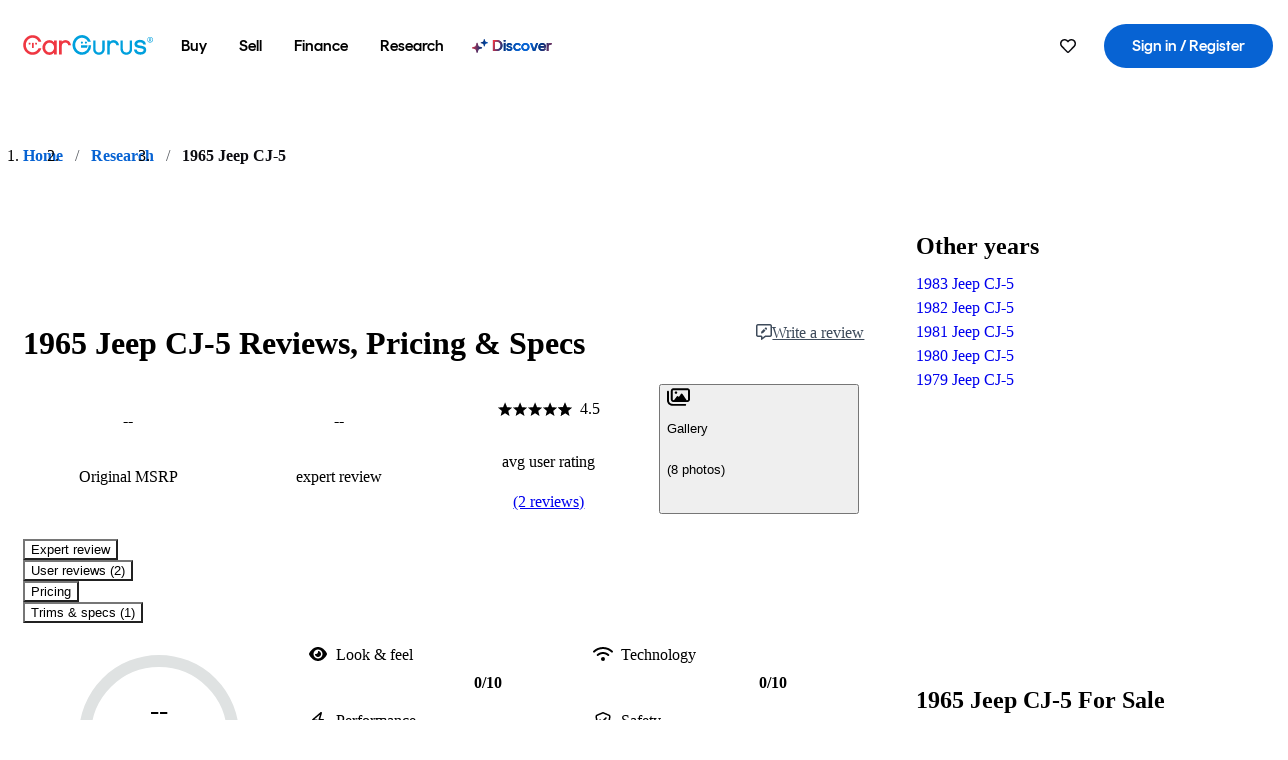

--- FILE ---
content_type: text/html;charset=utf-8
request_url: https://www.cargurus.com/research/1965-Jeep-CJ-5-c16106
body_size: 40116
content:
<!DOCTYPE html><html dir="ltr" lang="en-US"><head><meta charSet="utf-8"/><meta name="viewport" content="width=device-width,initial-scale=1"/><link rel="preload" as="image" href="https://static1.cargurus.com/gfx/cg/user-noPic_vector.svg"/><script type="text/javascript" src="https://static.cargurus.com/bundles/js/snowplowInit.entry_602f33ab202372238033a501d0d0161d.js" async=""></script><title>1965 Jeep CJ-5: Prices, Reviews &amp; Pictures - CarGurus</title><meta property="og:title" content="1965 Jeep CJ-5: Prices, Reviews &amp; Pictures - CarGurus"/><meta name="description" content="See 2 user reviews, 8 photos and great deals for 1965 Jeep CJ-5. Rated 4.5 out of 5 stars. Get price quotes from local dealers."/><link rel="canonical" href="https://www.cargurus.com/research/1965-Jeep-CJ-5-c16106"/><link rel="alternate" hrefLang="en" href="https://www.cargurus.com/research/1965-Jeep-CJ-5-c16106"/><link rel="alternate" hrefLang="en-CA" href="https://www.cargurus.ca/research/1965-Jeep-CJ-5-c16106"/><link rel="alternate" hrefLang="x-default" href="https://www.cargurus.com/research/1965-Jeep-CJ-5-c16106"/><meta name="snowplow-page-context" data-page-type="research" data-page-sub-type="vehicle-hub"/><meta name="devInfo" data-build-id="site-research-ssr-157" data-deploymentloc="prod-ue1" data-sentry-integrated="true" data-sentry="https://8fe8f25f3dd44ca7b6809a40a817c04a@o47004.ingest.us.sentry.io/4508003510386688" data-mvt=""/><meta name="envInfo" data-application-url="https://www.cargurus.com" data-logged-in="false" data-email-hash="" data-cleaned-email-hash-md5="" data-cleaned-email-hash-sha1="" data-cleaned-email-hash-sha256="" data-service-name="site-research-ssr" data-device-os="DESKTOP" data-device-platform="0" data-experience="DESKTOP" data-mobile-app="false" data-mobile-app-version="" data-mobile-app-device-type="" data-mobile-app-device-version="" data-mobile-app-universal-link-indicator="false" data-mobile-app-camera-permission-denied="false" data-mobile-app-location-permission-denied="false" data-uuid="twjw-3.148.214.42.1769064473152" data-hashed-uuid="583844357b926c33107d40a94af74366" data-sentry-environment="PROD" data-one-trust-domain-id="42af5acd-0ccd-4810-8100-e0d8c43545af" data-mvt-experiments="{&quot;ACCOUNT_HUB_ASTRO&quot;:&quot;DEFAULT&quot;,&quot;ACCOUNT_HUB_PROXY_MIGRATION&quot;:&quot;DEFAULT&quot;,&quot;APP_AA_TEST&quot;:&quot;DEFAULT&quot;,&quot;APP_SMART_BANNER&quot;:&quot;DEFAULT&quot;,&quot;APP_TYPEAHEAD_MEILI_VS_OPEN_2&quot;:&quot;DEFAULT&quot;,&quot;CAR_VALUES_SSR_PROXY_MIGRATION&quot;:&quot;DEFAULT&quot;,&quot;CFIN_HOLDOUT_2026_Q1&quot;:&quot;DEFAULT&quot;,&quot;CF_BHPH_EXPANSION_PQ_APP&quot;:&quot;DEFAULT&quot;,&quot;CF_BHPH_PHASE_1&quot;:&quot;DEFAULT&quot;,&quot;CF_RECOMMENDED_LISTINGS_DASHBOARD&quot;:&quot;DEFAULT&quot;,&quot;CF_RECOMMENDED_LISTINGS_VDP&quot;:&quot;DEFAULT&quot;,&quot;CF_REMIX&quot;:&quot;DEFAULT&quot;,&quot;CF_SAVE_PREFS_ON_CALCULATOR&quot;:&quot;DEFAULT&quot;,&quot;CGC_APP_DOWNLOAD_INTER&quot;:&quot;DEFAULT&quot;,&quot;CIA_DEMO_APRIL16&quot;:&quot;DEFAULT&quot;,&quot;DISC_CONTEXT&quot;:&quot;DEFAULT&quot;,&quot;DISC_DYNAMIC_SUGGESTIONS&quot;:&quot;DEFAULT&quot;,&quot;DISC_NEW_CAR&quot;:&quot;DEFAULT&quot;,&quot;DRT_PROXY_MIGRATION&quot;:&quot;DEFAULT&quot;,&quot;EURO_STANDARD_AND_ULEZ_SRP&quot;:&quot;DEFAULT&quot;,&quot;FOR_YOU_FILTER_V2_RECS&quot;:&quot;DEFAULT&quot;,&quot;FOR_YOU_SUGGESTED_SEARCHES&quot;:&quot;DEFAULT&quot;,&quot;FOR_YOU_UPDATED_RECS&quot;:&quot;DEFAULT&quot;,&quot;HDYHAU_SURVICATE&quot;:&quot;DEFAULT&quot;,&quot;HEADER_NUCPO_SRP&quot;:&quot;DEFAULT&quot;,&quot;HOMEPAGE_DEALERSHIP_MODE&quot;:&quot;DEFAULT&quot;,&quot;HOMEPAGE_SSR_PROXY_MIGRATION&quot;:&quot;DEFAULT&quot;,&quot;HP_HERO_BRANDING_UPDATE&quot;:&quot;DEFAULT&quot;,&quot;HP_RETURNING_USER_REDESIGN&quot;:&quot;DEFAULT&quot;,&quot;HP_SMC_BENTO_DESTINATION&quot;:&quot;DEFAULT&quot;,&quot;INSURANCE_HUB_HEADER_ITEM&quot;:&quot;DEFAULT&quot;,&quot;INTL_ONECLICK_POSTLEAD&quot;:&quot;DEFAULT&quot;,&quot;ISMC_LANDING_PAGE_OPTIMIZATION&quot;:&quot;DEFAULT&quot;,&quot;LEAD_BUILDER_V2&quot;:&quot;DEFAULT&quot;,&quot;LEAD_FORM_INPUT_VALIDATION&quot;:&quot;DEFAULT&quot;,&quot;LP_NEW_USED_CPO&quot;:&quot;DEFAULT&quot;,&quot;MCAS_CREATE_ACCOUNT_GATE&quot;:&quot;DEFAULT&quot;,&quot;MINI_VDP_AD_TEST&quot;:&quot;DEFAULT&quot;,&quot;MVT_CLIENT_TEST_TYPE&quot;:&quot;DEFAULT&quot;,&quot;NO_SSR_PROXY_MIGRATION&quot;:&quot;DEFAULT&quot;,&quot;PL_REMIX_FP&quot;:&quot;DEFAULT&quot;,&quot;PRECISION_TILE&quot;:&quot;DEFAULT&quot;,&quot;SEARCH_AS_FILTERS_TEST3&quot;:&quot;DEFAULT&quot;,&quot;SIP_SNOWPLOW_PRIMARY_PIPELINE_SWITCH&quot;:&quot;DEFAULT&quot;,&quot;SIP_SNOWPLOW_SECONDARY_PIPELINE&quot;:&quot;DEFAULT&quot;,&quot;SITE_GENERATIVE_SEARCH_PROXY_MIGRATION&quot;:&quot;DEFAULT&quot;,&quot;SITE_INTL_SELL_MY_CAR_PROXY_MIGRATION&quot;:&quot;DEFAULT&quot;,&quot;SITE_LANDING_PAGES_PROXY_MIGRATION&quot;:&quot;DEFAULT&quot;,&quot;SITE_RESEARCH_PROXY_MIGRATION&quot;:&quot;DEFAULT&quot;,&quot;SITE_RESEARCH_SSR_PROXY&quot;:&quot;DEFAULT&quot;,&quot;SMC_CHAT&quot;:&quot;DEFAULT&quot;,&quot;SMC_HIGHEST_OFFER_WINS&quot;:&quot;DEFAULT&quot;,&quot;SORT_TEST_HIF&quot;:&quot;DEFAULT&quot;,&quot;SORT_TEST_LTV1&quot;:&quot;DEFAULT&quot;,&quot;SPONSORED_DISCOVER_YOUR_PERFECT_CAR_MONTHLY&quot;:&quot;DEFAULT&quot;,&quot;SPONSORED_DISCOVER_YOUR_PERFECT_CAR_PALISADE&quot;:&quot;DEFAULT&quot;,&quot;SPONSORED_LISTINGS_OPT_TEST&quot;:&quot;DEFAULT&quot;,&quot;SRP_VDP_TSRP&quot;:&quot;DEFAULT&quot;,&quot;SRP_WITH_LS_SIMPLE&quot;:&quot;DEFAULT&quot;,&quot;VDP_ORCHESTRATION_VEHICLE_DETAILS_TEST&quot;:&quot;DEFAULT&quot;}" data-reporting-mvt="[]" data-blackout-texas="true" data-cwv-perf-enabled="false" data-cwv-data-url="https://cwv-data.api.cargurus.com/api/cwv-data-service/v1/web-vital" data-locale-id="en_US" data-locale-name="ENGLISH" data-locale-namespace="cgRoot.8719b8b4" data-display-language="English" data-js-locale-id="en-us" data-application-locale-id="en" data-language-tag="en-us" data-country-code="US"/><meta name="traceparent" content="00-0d90d23d4d4ecb6399ed6eb320582403-911811968376f0ee-01"/><link rel="icon" sizes="16x16 32x32 48x48" href="https://static-assets.cargurus.com/images/site-cars/gfx/icons/Favicon-48x48_6373b09fac75791af2d247f93a097ee77d0e0b7bc08686894ed4f5ef19985ad7.png"/><link rel="icon" sizes="192x192" href="https://static-assets.cargurus.com/images/site-cars/gfx/icons/Favicon-192x192_b1eab52dd34d994d5f426decf98f7bb5dae7f24fb327e71644c8ef24641a3c77.png"/><link rel="preload" as="font" type="font/woff2" crossorigin="anonymous" href="https://static.cargurus.com/css/external/googlefonts/lato/v14/lato-v14-latin-regular.woff2"/><link rel="preload" as="font" type="font/woff2" crossorigin="anonymous" href="https://static.cargurus.com/css/external/googlefonts/lato/v14/lato-v14-latin-700.woff2"/><link rel="preconnect" href="https://www.googletagmanager.com"/><link rel="dns-prefetch" href="https://www.google-analytics.com"/><meta name="theme-color" content="#337ab7"/><meta name="referrer" content="origin-when-cross-origin"/><link rel="modulepreload" href="https://static-assets.cargurus.com/bundles/site-research-ssr/assets/manifest-d6039dd9.js"/><link rel="modulepreload" href="https://static-assets.cargurus.com/bundles/site-research-ssr/assets/entry.client-C4tMfcXo.js"/><link rel="modulepreload" href="https://static-assets.cargurus.com/bundles/site-research-ssr/assets/components-I29qlpHA.js"/><link rel="modulepreload" href="https://static-assets.cargurus.com/bundles/site-research-ssr/assets/client-D0C6PW1P.js"/><link rel="modulepreload" href="https://static-assets.cargurus.com/bundles/site-research-ssr/assets/index-DBJ3LV0D.js"/><link rel="modulepreload" href="https://static-assets.cargurus.com/bundles/site-research-ssr/assets/clsx-DqnhMk_A.js"/><link rel="modulepreload" href="https://static-assets.cargurus.com/bundles/site-research-ssr/assets/index-CeTH_cYz.js"/><link rel="modulepreload" href="https://static-assets.cargurus.com/bundles/site-research-ssr/assets/index-EEVf4Y6X.js"/><link rel="modulepreload" href="https://static-assets.cargurus.com/bundles/site-research-ssr/assets/index.es-rFgtHbOR.js"/><link rel="modulepreload" href="https://static-assets.cargurus.com/bundles/site-research-ssr/assets/index-Z_25GMBA.js"/><link rel="modulepreload" href="https://static-assets.cargurus.com/bundles/site-research-ssr/assets/index-DMAn6snE.js"/><link rel="modulepreload" href="https://static-assets.cargurus.com/bundles/site-research-ssr/assets/index-BfD8ZUhU.js"/><link rel="modulepreload" href="https://static-assets.cargurus.com/bundles/site-research-ssr/assets/AppError-oM78FSSh.js"/><link rel="modulepreload" href="https://static-assets.cargurus.com/bundles/site-research-ssr/assets/routes-DpcRkkxk.js"/><link rel="modulepreload" href="https://static-assets.cargurus.com/bundles/site-research-ssr/assets/BreadcrumbItem-ansAOcfM.js"/><link rel="modulepreload" href="https://static-assets.cargurus.com/bundles/site-research-ssr/assets/faChevronDown-BoiBoAnA.js"/><link rel="modulepreload" href="https://static-assets.cargurus.com/bundles/site-research-ssr/assets/index-8GZfKdd6.js"/><link rel="modulepreload" href="https://static-assets.cargurus.com/bundles/site-research-ssr/assets/index-B1PHkKCA.js"/><link rel="modulepreload" href="https://static-assets.cargurus.com/bundles/site-research-ssr/assets/index-BijH-3fV.js"/><link rel="modulepreload" href="https://static-assets.cargurus.com/bundles/site-research-ssr/assets/root-BHNkjckj.js"/><link rel="modulepreload" href="https://static-assets.cargurus.com/bundles/site-research-ssr/assets/createBreadcrumbHandle-DorRAIo8.js"/><link rel="modulepreload" href="https://static-assets.cargurus.com/bundles/site-research-ssr/assets/route-zMrX1o_9.js"/><link rel="modulepreload" href="https://static-assets.cargurus.com/bundles/site-research-ssr/assets/topics-BOg0ybSj.js"/><link rel="modulepreload" href="https://static-assets.cargurus.com/bundles/site-research-ssr/assets/index-CFcl8FtG.js"/><link rel="modulepreload" href="https://static-assets.cargurus.com/bundles/site-research-ssr/assets/index-DXlccoPe.js"/><link rel="modulepreload" href="https://static-assets.cargurus.com/bundles/site-research-ssr/assets/ErrorBoundary--hmnwb9w.js"/><link rel="modulepreload" href="https://static-assets.cargurus.com/bundles/site-research-ssr/assets/getBreadcrumbsSchema-D8W_LpXe.js"/><link rel="modulepreload" href="https://static-assets.cargurus.com/bundles/site-research-ssr/assets/trackUsage-DvXkrlC8.js"/><link rel="modulepreload" href="https://static-assets.cargurus.com/bundles/site-research-ssr/assets/route-CwO1nSzU.js"/><script type="application/ld+json">{"@context":"https://schema.org","@type":"BreadcrumbList","itemListElement":[{"@type":"ListItem","position":1,"item":{"@id":"https://www.cargurus.com","name":"Home"}},{"@type":"ListItem","position":2,"item":{"@id":"https://www.cargurus.com/research","name":"Research"}},{"@type":"ListItem","position":3,"item":{"@id":"https://www.cargurus.com/research/1965-Jeep-CJ-5-c16106","name":"1965 Jeep CJ-5"}}]}</script><script type="application/ld+json">{"@context":"https://schema.org","@type":"Vehicle","model":"CJ-5","name":"1965 Jeep CJ-5","mpn":"1965 Jeep CJ-5","sku":"c16106","brand":{"@context":"https://schema.org","@type":"Brand","name":"Jeep"},"vehicleModelDate":1965,"review":[{"@context":"https://schema.org","@type":"UserReview","author":{"@context":"https://schema.org","@type":"Person","name":"Mike H"},"reviewBody":"It's slow, it's heavy, it doesn't have power steering...","reviewRating":{"@context":"https://schema.org","@type":"Rating","ratingValue":4,"bestRating":5,"worstRating":0}},{"@context":"https://schema.org","@type":"UserReview","author":{"@context":"https://schema.org","@type":"Person","name":"Stephen R"},"reviewBody":"This was a very fun vehicle to drive! You wouldn't get a speeding ticket in this thing! It's top speed was 55 mph, on flat ground, with no head wind (downhill helped). The 1965 was the first yerar of the CJ5 Jeeps. It looked very similar to the 1964 Willys except that the front fenders were bent down. It had knockouts on the hood to add a snorkel intake and a raised exhaust for that deep creek or river you might want to cross. The factory manual explained how to reconfigure the motor to turn it into a generator. From the point of view of just an off-road vehicle it was awesome! It was a very ugly yellowish color, it was a rust bucket, with rusty white rims, the top was old and had several tears and worm spots but was good enough to keep the rain out. Strangely enough i loved it. The transmission locked up in third gear and died on me finally. I couldn't find anyone that knew how to fix the transmission and a custom parts builder wanted $800 to make me new tranny because he had to make a mold for the parts so I sold it. I was very bummed.","reviewRating":{"@context":"https://schema.org","@type":"Rating","ratingValue":1,"bestRating":5,"worstRating":0}}],"aggregateRating":{"@context":"https://schema.org","@type":"AggregateRating","ratingCount":2,"ratingValue":4.5,"reviewCount":2}}</script><link rel="stylesheet" href="https://static-assets.cargurus.com/bundles/site-research-ssr/assets/client-Cz_HGqst.css"/><link rel="stylesheet" href="https://static-assets.cargurus.com/bundles/site-research-ssr/assets/clsx-DwY3xurk.css"/><link rel="stylesheet" href="https://static-assets.cargurus.com/bundles/site-research-ssr/assets/root-CH98Xrxy.css"/><link rel="stylesheet" href="https://static-assets.cargurus.com/bundles/site-research-ssr/assets/index-CGc7UkPS.css"/><link rel="stylesheet" href="https://static-assets.cargurus.com/bundles/site-research-ssr/assets/index-67L8YpHh.css"/><link rel="stylesheet" href="https://static-assets.cargurus.com/bundles/site-research-ssr/assets/faChevronDown-CWDTi_II.css"/><link rel="stylesheet" href="https://static-assets.cargurus.com/bundles/site-research-ssr/assets/index-Dgkhd06y.css"/><link rel="stylesheet" href="https://static-assets.cargurus.com/bundles/site-research-ssr/assets/AppError-QIIAiUup.css"/><link rel="stylesheet" href="https://static-assets.cargurus.com/bundles/site-research-ssr/assets/index-CPCKOted.css"/><link rel="stylesheet" href="https://static-assets.cargurus.com/bundles/site-research-ssr/assets/BreadcrumbItem-C94gWOM9.css"/><link rel="stylesheet" href="https://static-assets.cargurus.com/bundles/site-research-ssr/assets/route-B8rOM8fw.css"/><link rel="stylesheet" href="https://static-assets.cargurus.com/bundles/site-research-ssr/assets/index-DcgWaNg3.css"/><style type="text/css">@import url(https://static.cargurus.com/bundles/css/app_shell.entry.cdd929b04c5c65b28b7db0a86f7b6e63.css);
@import url(https://static.cargurus.com/bundles/css/cg_theme_base.entry.a2fb1e5287790b8d84fc892c2fe64d45.css) layer(reset);
@import url(https://static.cargurus.com/bundles/css/subscribeBlade.entry.ad312acc96330ed2f6f5195b069282b5.css);</style><script>
      window.disable_tracking = false;
      window.disable_ad_personalization = false;
  </script><script>
    googleTagDataLayer = [];
  </script></head><body><div id="bonnetMain"><div style="display:contents" role="contentinfo">
    <button id="skipToContent" class="skipLink">
        <span class="skipLinkContent">Skip to content</span>
    </button>


    
        <div class="headerNavSuperWrap">
   

    <nav class="headerNav withSandNav" id="headerNav" role="navigation" data-cg-it="app-shell-header">
        <div class="navWrapper  headerFooterRedesign">
            <a class="navLogo" href="https://www.cargurus.com/" data-cg-st="header-logo">
    <svg xmlns="http://www.w3.org/2000/svg" viewBox="0 0 291 46" class="cargurusLogo"><title>CarGurus Logo Homepage Link</title><g class="car" fill="#ef3742"><path d="M34.68 30.646c-2.463 5.439-7.44 8.672-13.239 8.672-8.313 0-15.035-7.286-15.035-16.266S13.179 6.785 21.441 6.785c6.004 0 10.827 3.181 13.239 8.672l.103.257h6.26l-.205-.616C38.066 6.374 30.626.987 21.441.987 9.844.987.454 10.839.454 23s9.39 22.065 20.987 22.065c9.082 0 16.523-5.439 19.396-14.162l.205-.616h-6.209l-.153.359zm24.784 8.826c-5.439 0-9.852-4.823-9.852-10.776 0-6.055 4.413-10.93 9.852-10.93s10.006 5.029 10.006 10.93c-.051 5.85-4.618 10.776-10.006 10.776m10.16-22.578a13.35 13.35 0 0 0-10.16-4.875c-8.877 0-15.856 7.286-15.856 16.626 0 9.288 6.979 16.574 15.856 16.574a13.297 13.297 0 0 0 10.16-4.926v4.156h5.798v-31.66h-5.798v4.105zm25.451-4.875a11.691 11.691 0 0 0-8.467 3.489v-2.72H80.81v31.66h6.004V25.206c0-4.413 3.181-7.594 7.594-7.594 3.746 0 6.312 2.206 6.927 5.901v.103l5.952-.051v-.154c-.82-6.979-5.438-11.392-12.212-11.392"/><path d="M20.107 18.228h3.9v11.443h-3.9V18.228z"/><circle cx="29.292" cy="19.973" r="2.258"/><circle cx="14.77" cy="19.973" r="2.258"/></g><g class="guru" fill="#00a0dd"><path d="M231.262 44.928c-7.532 0-12.999-5.467-12.999-12.999V13.131h5.267v18.797c0 4.686 3.108 7.835 7.732 7.835 4.594 0 7.68-3.149 7.68-7.835V13.131h5.319v18.797c-.001 7.534-5.468 13-12.999 13zm-61.269 0c-7.532 0-12.999-5.467-12.999-12.999V13.131h5.267v18.797c0 4.686 3.108 7.835 7.732 7.835 4.594 0 7.68-3.149 7.68-7.835V13.131h5.319v18.797c0 7.534-5.467 13-12.999 13zm92.98-20.543c-6.26-.975-7.389-1.796-7.389-3.489 0-2.155 2.874-3.848 6.517-3.848 3.797 0 6.312 1.693 6.927 4.567l.103.359h6.055l-.051-.513c-.667-6.158-5.644-10.006-12.982-10.006-8.621 0-12.52 4.977-12.52 9.596 0 6.106 4.721 8.005 12.367 9.082 7.389.975 7.954 2.463 7.954 4.31 0 2.258-2.463 4.567-7.235 4.567-4.362 0-7.543-2.104-8.159-5.439l-.051-.359h-6.004l.051.513c.872 6.619 6.414 10.93 14.162 10.93 7.8 0 13.034-4.208 13.034-10.468.049-7.185-5.492-8.673-12.779-9.802m-132.953-.718v5.285h13.188l.154-.257c.38-.817.656-1.679.821-2.566.168-.812.271-1.635.308-2.463H130.02z"/><path d="M146.851 23.667c-.308 8.826-6.671 15.497-14.727 15.497-8.415 0-15.291-7.286-15.291-16.164 0-8.929 6.876-16.215 15.291-16.215 5.696 0 10.571 3.233 13.085 8.672l.103.257h6.414l-.205-.616C148.494 6.375 140.899.782 132.125.782c-11.751 0-21.295 9.955-21.295 22.167s9.544 22.167 21.295 22.167a19.909 19.909 0 0 0 14.265-5.952 21.58 21.58 0 0 0 6.158-15.497h-5.697zM202.679 12.019a11.691 11.691 0 0 0-8.467 3.489v-2.72h-5.798v31.66h6.004V25.206c0-4.413 3.181-7.594 7.594-7.594 3.746 0 6.312 2.206 6.927 5.901v.103l5.952-.051v-.154c-.82-6.979-5.438-11.392-12.212-11.392M285.705 12.276a1.89 1.89 0 0 0-.192-.287 1.047 1.047 0 0 0-.242-.213 2.24 2.24 0 0 0 1.303-.737c.294-.373.447-.837.434-1.312a1.781 1.781 0 0 0-.676-1.513 3.47 3.47 0 0 0-2.095-.513h-2.353v7.312h1.279v-2.9h.648a.673.673 0 0 1 .316.057c.07.041.13.097.176.164l1.656 2.475a.422.422 0 0 0 .393.205h1.221l-1.869-2.736v-.002zm-1.598-1.099h-.943V8.685h1.074c.242-.005.483.02.718.073.17.038.33.113.467.221.119.099.208.23.257.377.055.172.081.352.078.533a1.22 1.22 0 0 1-.369.955 1.904 1.904 0 0 1-1.282.333z"/><circle cx="131.867" cy="17.663" r="2.36"/><circle cx="140.847" cy="17.663" r="2.36"/><path d="M284.457 17.445a6.088 6.088 0 1 1 6.089-6.089 6.094 6.094 0 0 1-6.089 6.089zm0-11.19a5.102 5.102 0 1 0 5.104 5.101 5.106 5.106 0 0 0-5.104-5.101z"/></g></svg>
            </a>

        <ul class="navMainLinks sandNavMenu headerFooterRedesign" role="menubar" data-hover-delay="300" data-sand-menu-bar data-cg-it="main-nav">

    <li class="links" role="none">



    <button id="wai_snm_cnl_buy" aria-haspopup="true" aria-expanded="false" class="sandMenuBarBtn menuToggle" role="menuitem" data-first-char="b" data-is-link data-href="/Cars/forsale" tabindex="0">
<span data-sand-menu-bar-text>Buy</span>    </button>

      <div class="dropdownBody " role="menu" aria-labelledby="wai_snm_cnl_buy" data-sand-submenu>
          <div class="dropdownBodyContent">


    <div class="dropdownSubMenu">
        <ul class="dropdownSubMenuList" role="menu">

    <li class="" role="none">
                    <a
href="/Cars/forsale" class="sandSubMenuLink " role="menuitem" data-first-char="u" tabindex="-1"    >
                      
<span data-sand-menu-bar-text>Used cars</span></a>
    </li>

    <li class="" role="none">
                    <a
href="/Cars/new/" class="sandSubMenuLink " role="menuitem" data-first-char="n" tabindex="-1"    >
                      
<span data-sand-menu-bar-text>New cars</span></a>
    </li>

    <li class="" role="none">
                    <a
href="/Cars/certified_pre_owned" class="sandSubMenuLink " role="menuitem" data-first-char="c" tabindex="-1"    >
                      
<span data-sand-menu-bar-text>Certified pre-owned</span></a>
    </li>
        </ul>
    </div>


    <div class="dropdownSubMenu">
        <ul class="dropdownSubMenuList" role="menu">

    <li class="" role="none">
                    <a
href="/shop/start-your-purchase-online" class="sandSubMenuLink " role="menuitem" data-first-char="s" tabindex="-1"    >
                      
<span data-sand-menu-bar-text>Start your purchase online</span></a>
    </li>

    <li class="" role="none">
                    <a
href="/shop/dealerships-near-me" class="sandSubMenuLink " role="menuitem" data-first-char="d" tabindex="-1"    >
                      
<span data-sand-menu-bar-text>Dealerships near me</span></a>
    </li>
        </ul>
    </div>
          </div>
      </div>
    </li>

    <li class="links" role="none">



    <button id="wai_snm_cnl_sell" aria-haspopup="true" aria-expanded="false" class="sandMenuBarBtn menuToggle" role="menuitem" data-first-char="s" data-is-link data-href="/sell-car/?pid=SellMyCarDesktopHeader" tabindex="-1">
<span data-sand-menu-bar-text>Sell</span>    </button>

      <div class="dropdownBody " role="menu" aria-labelledby="wai_snm_cnl_sell" data-sand-submenu>
          <div class="dropdownBodyContent">
                      <div class="sandSpacer" data-content="Buy" role="none" aria-hidden="true"></div>


    <div class="dropdownSubMenu">
        <ul class="dropdownSubMenuList" role="menu">

    <li class="" role="none">
                    <a
href="/sell-car/?pid=SellMyCarDesktopHeader" class="sandSubMenuLink " role="menuitem" data-first-char="s" tabindex="-1"    >
                      
<span data-sand-menu-bar-text>Sell my car</span></a>
    </li>


    <li class="" role="none">
                    <a
href="/research/car-valuation" class="sandSubMenuLink " role="menuitem" data-first-char="c" tabindex="-1"    >
                      
<span data-sand-menu-bar-text>Car values</span></a>
    </li>

    <li class="" role="none">
                    <a
href="/sell-car/#faq-section" class="sandSubMenuLink " role="menuitem" data-first-char="s" tabindex="-1"    >
                      
<span data-sand-menu-bar-text>Sell my car FAQs</span></a>
    </li>
        </ul>
    </div>
          </div>
      </div>
    </li>

    <li class="links" role="none">



    <button id="wai_snm_cnl_finance" aria-haspopup="true" aria-expanded="false" class="sandMenuBarBtn menuToggle" role="menuitem" data-first-char="f" data-is-link data-href="/Cars/finance" tabindex="-1">
<span data-sand-menu-bar-text>Finance</span>    </button>

      <div class="dropdownBody " role="menu" aria-labelledby="wai_snm_cnl_finance" data-sand-submenu>
          <div class="dropdownBodyContent">
                      <div class="sandSpacer" data-content="Buy" role="none" aria-hidden="true"></div>
                      <div class="sandSpacer" data-content="Sell" role="none" aria-hidden="true"></div>


    <div class="dropdownSubMenu">
        <ul class="dropdownSubMenuList" role="menu">

    <li class="" role="none">
                    <a
href="/Cars/finance" class="sandSubMenuLink " role="menuitem" data-first-char="p" tabindex="-1"    >
                      
<span data-sand-menu-bar-text>Prequalify for financing</span></a>
    </li>

    <li class="" role="none">
                    <a
href="/Cars/finance#educationalVideoPortal" class="sandSubMenuLink " role="menuitem" data-first-char="h" tabindex="-1"    >
                      
<span data-sand-menu-bar-text>How does it work?</span></a>
    </li>

    <li class="" role="none">
                    <a
href="/Cars/finance#financing-faq-contact" class="sandSubMenuLink " role="menuitem" data-first-char="f" tabindex="-1"    >
                      
<span data-sand-menu-bar-text>Financing FAQs</span></a>
    </li>
        </ul>
    </div>
          </div>
      </div>
    </li>

    <li class="links" role="none">



    <button id="wai_snm_cnl_research" aria-haspopup="true" aria-expanded="false" class="sandMenuBarBtn menuToggle" role="menuitem" data-first-char="r" data-is-link data-href="/research" tabindex="-1">
<span data-sand-menu-bar-text>Research</span>    </button>

      <div class="dropdownBody " role="menu" aria-labelledby="wai_snm_cnl_research" data-sand-submenu>
          <div class="dropdownBodyContent">
                      <div class="sandSpacer" data-content="Buy" role="none" aria-hidden="true"></div>
                      <div class="sandSpacer" data-content="Sell" role="none" aria-hidden="true"></div>
                      <div class="sandSpacer" data-content="Finance" role="none" aria-hidden="true"></div>


    <div class="dropdownSubMenu">
        <ul class="dropdownSubMenuList" role="menu">

    <li class="" role="none">
                    <a
href="/research" class="sandSubMenuLink " role="menuitem" data-first-char="t" tabindex="-1"    >
                      
<span data-sand-menu-bar-text>Test drive reviews</span></a>
    </li>

    <li class="" role="none">
                    <a
href="/research/price-trends" class="sandSubMenuLink " role="menuitem" data-first-char="p" tabindex="-1"    >
                      
<span data-sand-menu-bar-text>Price trends</span></a>
    </li>

    <li class="" role="none">
                    <a
href="/research/articles" class="sandSubMenuLink " role="menuitem" data-first-char="t" tabindex="-1"    >
                      
<span data-sand-menu-bar-text>Tips & advice</span></a>
    </li>
        </ul>
    </div>


    <div class="dropdownSubMenu">
        <ul class="dropdownSubMenuList" role="menu">

    <li class="" role="none">
                    <a
href="/shop/electric-cars" class="sandSubMenuLink " role="menuitem" data-first-char="e" tabindex="-1"    >
                      
<span data-sand-menu-bar-text>Electric cars</span></a>
    </li>

    <li class="" role="none">
                    <a
href="/research/compare" class="sandSubMenuLink " role="menuitem" data-first-char="c" tabindex="-1"    >
                      
<span data-sand-menu-bar-text>Compare cars</span></a>
    </li>
        </ul>
    </div>
          </div>
      </div>
    </li>

    <li class="links" role="none">
                <div class="discoverWrapper">
                        <a
href="/discover" class="sandMenuLink discoverMenuLink" role="menuitem" data-first-char="d" tabindex="-1"    >
                      
                        <svg width="16" height="14" viewBox="0 0 16 14" fill="none" xmlns="http://www.w3.org/2000/svg" class="discoverIcon">
                          <path fill-rule="evenodd" clip-rule="evenodd" d="M5.08644 3.76318C5.42567 3.76318 5.71977 3.99791 5.79498 4.3287L6.19703 6.09677C6.38297 6.91455 7.02154 7.55312 7.83933 7.73907L9.60737 8.14112C9.93814 8.21633 10.1729 8.51043 10.1729 8.84966C10.1729 9.1889 9.93814 9.483 9.60737 9.55821L7.83933 9.96026C7.02154 10.1462 6.38297 10.7848 6.19703 11.6026L5.79498 13.3706C5.71977 13.7014 5.42567 13.9361 5.08644 13.9361C4.74721 13.9361 4.4531 13.7014 4.3779 13.3706L3.97585 11.6026C3.7899 10.7848 3.15134 10.1462 2.33355 9.96026L0.565503 9.55821C0.234739 9.483 0 9.1889 0 8.84966C0 8.51043 0.234739 8.21633 0.565503 8.14112L2.33355 7.73907C3.15134 7.55312 3.7899 6.91455 3.97585 6.09677L4.3779 4.3287C4.4531 3.99791 4.74721 3.76318 5.08644 3.76318Z" fill="url(#paint0_linear_menuitem_discover)"/>
                          <path fill-rule="evenodd" clip-rule="evenodd" d="M12.3008 0.0639648C12.5475 0.0639648 12.7614 0.234678 12.8161 0.475254L13.1085 1.76112C13.2437 2.35587 13.7081 2.82028 14.3029 2.95552L15.5887 3.24792C15.8293 3.30261 16 3.51651 16 3.76322C16 4.00994 15.8293 4.22384 15.5887 4.27853L14.3029 4.57093C13.7081 4.70617 13.2437 5.17058 13.1085 5.76534L12.8161 7.05121C12.7614 7.29176 12.5475 7.46248 12.3008 7.46248C12.0541 7.46248 11.8402 7.29176 11.7855 7.05121L11.4931 5.76534C11.3578 5.17058 10.8934 4.70617 10.2987 4.57093L9.01282 4.27853C8.77226 4.22384 8.60154 4.00994 8.60154 3.76322C8.60154 3.51651 8.77226 3.30261 9.01282 3.24792L10.2987 2.95552C10.8934 2.82028 11.3578 2.35587 11.4931 1.76112L11.7855 0.475254C11.8402 0.234678 12.0541 0.0639648 12.3008 0.0639648Z" fill="url(#paint1_linear_menuitem_discover)"/>
                          <defs>
                            <linearGradient id="paint0_linear_menuitem_discover" x1="0.986831" y1="-21.8879" x2="20.6929" y2="-19.4631" gradientUnits="userSpaceOnUse">
                              <stop offset="0.0435764" stop-color="#F5333F"/>
                              <stop offset="0.633518" stop-color="#05317B"/>
                              <stop offset="1" stop-color="#0763D3"/>
                            </linearGradient>
                            <linearGradient id="paint1_linear_menuitem_discover" x1="0.986831" y1="-21.8879" x2="20.6929" y2="-19.4631" gradientUnits="userSpaceOnUse">
                              <stop offset="0.0435764" stop-color="#F5333F"/>
                              <stop offset="0.633518" stop-color="#05317B"/>
                              <stop offset="1" stop-color="#0763D3"/>
                            </linearGradient>
                          </defs>
                        </svg>
<span data-sand-menu-bar-text>Discover</span></a>
                    <div class="discoveryHoverTooltip">
                        <div class="discoveryTooltipContent">
                            The latest way to shop: smarter research, better listings.
                        </div>
                        <div class="discoveryTooltipArrow"></div>
                    </div>
                </div>
    </li>
        </ul>
  <ul class="navRightLinks headerFooterRedesign" role="menu" data-cg-it="right-nav-links">
    <li role="menuitem">




    <div data-sand-tooltip data-placement="bottom">
        <span
            aria-describedby="savedListingsButton"
            class="cgds_tooltip_wrapper"
            tabIndex="0"
        >
                              <a class="menuToggle headerFooterRedesign"
         href="/Cars/inventorylisting/mySaved.action?pid=sl_navbar"
         aria-label="Saved Cars"
      >
    <svg xmlns="http://www.w3.org/2000/svg"
         aria-hidden="true"
         aria-label=""
         focusable="false"
         data-prefix="far"
         data-icon="heart"
         class="svg-inline--fa fa-heart fa-w-16 navIcon headerFooterRedesign"
         role="img"
         viewBox="0 0 512 512"
    >
        <path fill="currentColor" d="M458.4 64.3C400.6 15.7 311.3 23 256 79.3 200.7 23 111.4 15.6 53.6 64.3-21.6 127.6-10.6 230.8 43 285.5l175.4 178.7c10 10.2 23.4 15.9 37.6 15.9 14.3 0 27.6-5.6 37.6-15.8L469 285.6c53.5-54.7 64.7-157.9-10.6-221.3zm-23.6 187.5L259.4 430.5c-2.4 2.4-4.4 2.4-6.8 0L77.2 251.8c-36.5-37.2-43.9-107.6 7.3-150.7 38.9-32.7 98.9-27.8 136.5 10.5l35 35.7 35-35.7c37.8-38.5 97.8-43.2 136.5-10.6 51.1 43.1 43.5 113.9 7.3 150.8z"/>
    </svg>
      </a>


        </span>
        <span
            id="savedListingsButton"
            class="cgds_tooltip"
            role='tooltip'
            aria-hidden="true"
        >
            Saved cars & searches
            <span
                data-popper-arrow
                class="cgds_tooltip_arrow"
            >
                <svg width='100%' viewBox='0 -1 20 10'>
                    <polygon points='0,10 20,10 10,0' />
                </svg>
            </span>
        </span>
    </div>
    </li>
    <li role="menuitem">
        <a id="sign-in-prominent"
         class="prominentSignIn headerFooterRedesign"
         href="/Cars/authentication/delegatingLoginRequest.action?redirectUrl=%2Fresearch%2F1965-Jeep-CJ-5-c16106"
         title="Sign in / Register"
         data-cg-ft="nav-menu-sign-in"
        >
          <svg aria-hidden="true" focusable="false" data-prefix="far" data-icon="user-circle" class="svgStyle headerFooterRedesign" role="img" aria-label="user icon" xmlns="http://www.w3.org/2000/svg" viewBox="0 0 496 512" ><path fill="#0277BB" d="M248 104c-53 0-96 43-96 96s43 96 96 96 96-43 96-96-43-96-96-96zm0 144c-26.5 0-48-21.5-48-48s21.5-48 48-48 48 21.5 48 48-21.5 48-48 48zm0-240C111 8 0 119 0 256s111 248 248 248 248-111 248-248S385 8 248 8zm0 448c-49.7 0-95.1-18.3-130.1-48.4 14.9-23 40.4-38.6 69.6-39.5 20.8 6.4 40.6 9.6 60.5 9.6s39.7-3.1 60.5-9.6c29.2 1 54.7 16.5 69.6 39.5-35 30.1-80.4 48.4-130.1 48.4zm162.7-84.1c-24.4-31.4-62.1-51.9-105.1-51.9-10.2 0-26 9.6-57.6 9.6-31.5 0-47.4-9.6-57.6-9.6-42.9 0-80.6 20.5-105.1 51.9C61.9 339.2 48 299.2 48 256c0-110.3 89.7-200 200-200s200 89.7 200 200c0 43.2-13.9 83.2-37.3 115.9z"></path></svg>
          <span class="navTitle">
            Sign in / Register
          </span>
        </a>
  </li>
  </ul>
        </div>
    </nav>

 
        </div>
  

</div><main class="_app_1irju_16"><nav role="navigation" aria-label="Breadcrumbs"><ol class="_breadcrumbsWrapper_9r8u0_1"><li><a href="/" class="_linkCrumb_gmql9_6">Home</a></li><li><div class="_breadcrumbItemWrapper_gmql9_17"><div class="_divider_gmql9_12">/</div><a href="/research" class="_linkCrumb_gmql9_6">Research</a></div></li><li><div class="_breadcrumbItemWrapper_gmql9_17"><div class="_divider_gmql9_12">/</div><span class="_spanCrumb_gmql9_1">1965 Jeep CJ-5</span></div></li></ol></nav><div class="_wrapper_9u0c7_1"><div class="_content_9u0c7_31 _leftPanel_9u0c7_6"><div class="_adContainer_9u0c7_21"><div class="" style="max-width:728px;max-height:90px;min-width:468px;min-height:90px;position:relative;display:flex;justify-content:center;align-items:center;overflow:hidden" data-testid="ad-wrapper"><div id="bannerAdLEADERBOARD-container" data-ad-unit-id="Research/bannerAdLEADERBOARD-container" style="width:100%;height:100%" data-testid="ad-target"></div></div></div><div class="_wrap_12sww_1"><h1 class="oqywn _0ZnFt _heading_12sww_15" data-testid="vehicle-hub-page-heading">1965 Jeep CJ-5 Reviews, Pricing &amp; Specs</h1><a href="/research/write-review?entity=c16106" class="-sPZI pMhwf _button_12sww_23 _outlineButton_12sww_19" data-testid="vehicle-hub-write-review-button-top"><svg aria-hidden="true" focusable="false" data-prefix="far" data-icon="message-pen" class="svg-inline--fa fa-message-pen _2-JQU" role="img" xmlns="http://www.w3.org/2000/svg" viewBox="0 0 512 512"><path fill="currentColor" d="M208 416c0-26.5-21.5-48-48-48l-96 0c-8.8 0-16-7.2-16-16L48 64c0-8.8 7.2-16 16-16l384 0c8.8 0 16 7.2 16 16l0 288c0 8.8-7.2 16-16 16l-138.7 0c-10.4 0-20.5 3.4-28.8 9.6L208 432l0-16zm-.2 76.2l.2-.2 101.3-76L448 416c35.3 0 64-28.7 64-64l0-288c0-35.3-28.7-64-64-64L64 0C28.7 0 0 28.7 0 64L0 352c0 35.3 28.7 64 64 64l48 0 48 0 0 48 0 4 0 .3 0 6.4 0 21.3c0 6.1 3.4 11.6 8.8 14.3s11.9 2.1 16.8-1.5L202.7 496l5.1-3.8zM340.8 123c-14.7-14.7-38.6-14.7-53.3 0L272.6 138l53.3 53.3 14.9-14.9c14.7-14.7 14.7-38.6 0-53.3zM178.1 232.5c-4.1 4.1-7 9.2-8.4 14.9L160.5 284c-1.4 5.5 .2 11.2 4.2 15.2s9.7 5.6 15.2 4.2l36.6-9.2c5.6-1.4 10.8-4.3 14.9-8.4l71.9-71.9L250 160.6l-71.9 71.9z"></path></svg>Write a review</a></div><div class="_boxWrap_1qjv7_1"><div class="_box_1qjv7_1"><p class="oqywn sCSIz _boxTitle_1qjv7_61">--</p><p class="oqywn HQPQp _subtitle_1qjv7_100">Original MSRP</p></div><div class="_box_1qjv7_1"><p class="oqywn sCSIz _boxTitle_1qjv7_61 _boxTitleNarrow_1qjv7_76">--</p><p class="oqywn HQPQp _subtitle_1qjv7_100">expert review</p></div><div class="_box_1qjv7_1"><span class="_boxTitle_1qjv7_61 _flexRow_1qjv7_28"><div role="img" class="X3y92 _starRatingContainer_1qjv7_81" aria-label="4.5 out of 5 stars"><svg class="VOak1" xmlns="http://www.w3.org/2000/svg" viewBox="0 0 16 16" aria-hidden="true" focusable="false" data-testid="star-full"><path class="_6Q1ul" d="M8.60547 0.408203L10.7215 5.49574L16.2139 5.93607L12.0293 9.52066L13.3078 14.8803L8.60547 12.0082L3.90319 14.8803L5.18167 9.52066L0.997016 5.93607L6.48944 5.49574L8.60547 0.408203Z"></path></svg><svg class="VOak1" xmlns="http://www.w3.org/2000/svg" viewBox="0 0 16 16" aria-hidden="true" focusable="false" data-testid="star-full"><path class="_6Q1ul" d="M8.60547 0.408203L10.7215 5.49574L16.2139 5.93607L12.0293 9.52066L13.3078 14.8803L8.60547 12.0082L3.90319 14.8803L5.18167 9.52066L0.997016 5.93607L6.48944 5.49574L8.60547 0.408203Z"></path></svg><svg class="VOak1" xmlns="http://www.w3.org/2000/svg" viewBox="0 0 16 16" aria-hidden="true" focusable="false" data-testid="star-full"><path class="_6Q1ul" d="M8.60547 0.408203L10.7215 5.49574L16.2139 5.93607L12.0293 9.52066L13.3078 14.8803L8.60547 12.0082L3.90319 14.8803L5.18167 9.52066L0.997016 5.93607L6.48944 5.49574L8.60547 0.408203Z"></path></svg><svg class="VOak1" xmlns="http://www.w3.org/2000/svg" viewBox="0 0 16 16" aria-hidden="true" focusable="false" data-testid="star-full"><path class="_6Q1ul" d="M8.60547 0.408203L10.7215 5.49574L16.2139 5.93607L12.0293 9.52066L13.3078 14.8803L8.60547 12.0082L3.90319 14.8803L5.18167 9.52066L0.997016 5.93607L6.48944 5.49574L8.60547 0.408203Z"></path></svg><svg class="VOak1" xmlns="http://www.w3.org/2000/svg" viewBox="0 0 16 16" aria-hidden="true" focusable="false" data-testid="star-half"><path class="Pcc5I" d="M8.60547 0.408203L10.7215 5.49574L16.2139 5.93607L12.0293 9.52066L13.3078 14.8803L8.60547 12.0082L3.90319 14.8803L5.18167 9.52066L0.997016 5.93607L6.48944 5.49574L8.60547 0.408203Z"></path><path class="_6Q1ul" d="M8.60552 12.0082V0.408203L6.4895 5.49574L0.99707 5.93607L5.18172 9.52066L3.90324 14.8803L8.60552 12.0082Z"></path></svg></div><p class="oqywn sCSIz _avgLabel_1qjv7_44">4.5</p></span><p class="oqywn HQPQp _subtitle_1qjv7_100">avg user rating</p><span><a href="#reviews" class="-sPZI Saruy _subtext_1qjv7_55" data-testid="tdrSummaryTotalReviews">(2 reviews)</a></span></div><div class="_box_1qjv7_1"><button class="-sPZI Saruy _openGalleryButton_12jbs_1" data-testid="gallery-button"><svg aria-hidden="true" focusable="false" data-prefix="far" data-icon="images" class="svg-inline--fa fa-images fa-xl _galleryIcon_12jbs_10" role="img" xmlns="http://www.w3.org/2000/svg" viewBox="0 0 576 512"><path fill="currentColor" d="M160 80l352 0c8.8 0 16 7.2 16 16l0 224c0 8.8-7.2 16-16 16l-21.2 0L388.1 178.9c-4.4-6.8-12-10.9-20.1-10.9s-15.7 4.1-20.1 10.9l-52.2 79.8-12.4-16.9c-4.5-6.2-11.7-9.8-19.4-9.8s-14.8 3.6-19.4 9.8L175.6 336 160 336c-8.8 0-16-7.2-16-16l0-224c0-8.8 7.2-16 16-16zM96 96l0 224c0 35.3 28.7 64 64 64l352 0c35.3 0 64-28.7 64-64l0-224c0-35.3-28.7-64-64-64L160 32c-35.3 0-64 28.7-64 64zM48 120c0-13.3-10.7-24-24-24S0 106.7 0 120L0 344c0 75.1 60.9 136 136 136l320 0c13.3 0 24-10.7 24-24s-10.7-24-24-24l-320 0c-48.6 0-88-39.4-88-88l0-224zm208 24a32 32 0 1 0 -64 0 32 32 0 1 0 64 0z"></path></svg><p class="oqywn sCSIz _galleryText_12jbs_14">Gallery</p><p class="oqywn zZKwL">(8 photos)</p></button></div></div><div dir="ltr" data-orientation="horizontal" class="ISEQQ CNJ40 _tabNav_94nmz_1" data-testid="sticky-nav-root"><div role="tablist" aria-orientation="horizontal" class="PoMBJ" tabindex="-1" data-orientation="horizontal" style="outline:none"><button type="button" role="tab" aria-selected="true" aria-controls="radix-_R_296kj5_-content-expert-review" data-state="active" id="radix-_R_296kj5_-trigger-expert-review" class="iRCNt _tab_94nmz_1" tabindex="-1" data-orientation="horizontal" data-radix-collection-item="">expert review</button><button type="button" role="tab" aria-selected="false" aria-controls="radix-_R_296kj5_-content-reviews" data-state="inactive" id="radix-_R_296kj5_-trigger-reviews" class="iRCNt _tab_94nmz_1" tabindex="-1" data-orientation="horizontal" data-radix-collection-item="">User reviews (2)</button><button type="button" role="tab" aria-selected="false" aria-controls="radix-_R_296kj5_-content-pricing" data-state="inactive" id="radix-_R_296kj5_-trigger-pricing" class="iRCNt _tab_94nmz_1" tabindex="-1" data-orientation="horizontal" data-radix-collection-item="">Pricing</button><button type="button" role="tab" aria-selected="false" aria-controls="radix-_R_296kj5_-content-trims-and-specs" data-state="inactive" id="radix-_R_296kj5_-trigger-trims-and-specs" class="iRCNt _tab_94nmz_1" tabindex="-1" data-orientation="horizontal" data-radix-collection-item="">Trims &amp; specs (1)</button></div></div><section class="_expertReviewSection_4h6fp_1" id="expert-review"><div class="_ratingsBreakdownVisualContainer_1osrt_1"><div class="_ratingsBreakdownVisual_1osrt_1" data-testid="RatingsBreakdownVisual"><div class="_wrapper_1gsci_1 _overallScore_1osrt_11" data-testid="circular-progress-bar"><svg width="160" height="160"><circle style="stroke-dashoffset:0" class="_svgFullCircle_1gsci_13" stroke-width="12" stroke-dasharray="464.9557127312894 464.9557127312894" r="74" cx="80" cy="80"></circle><circle style="stroke-dashoffset:464.9557127312894" class="_svgProgressCircle_1gsci_16" stroke-width="12" stroke-dasharray="464.9557127312894 464.9557127312894" r="74" cx="80" cy="80"></circle></svg><div class="_scoreTextWrapper_1gsci_20 _overallScoreText_1osrt_32"><div class="_progressText_1gsci_25">--</div><span class="_progressSubText_1gsci_30">out of 10 <br> expert review</span></div></div><div class="_categoryScore_1osrt_23"><svg aria-hidden="true" focusable="false" data-prefix="fas" data-icon="eye" class="svg-inline--fa fa-eye " role="img" xmlns="http://www.w3.org/2000/svg" viewBox="0 0 576 512"><path fill="currentColor" d="M288 32c-80.8 0-145.5 36.8-192.6 80.6C48.6 156 17.3 208 2.5 243.7c-3.3 7.9-3.3 16.7 0 24.6C17.3 304 48.6 356 95.4 399.4C142.5 443.2 207.2 480 288 480s145.5-36.8 192.6-80.6c46.8-43.5 78.1-95.4 93-131.1c3.3-7.9 3.3-16.7 0-24.6c-14.9-35.7-46.2-87.7-93-131.1C433.5 68.8 368.8 32 288 32zM144 256a144 144 0 1 1 288 0 144 144 0 1 1 -288 0zm144-64c0 35.3-28.7 64-64 64c-7.1 0-13.9-1.2-20.3-3.3c-5.5-1.8-11.9 1.6-11.7 7.4c.3 6.9 1.3 13.8 3.2 20.7c13.7 51.2 66.4 81.6 117.6 67.9s81.6-66.4 67.9-117.6c-11.1-41.5-47.8-69.4-88.6-71.1c-5.8-.2-9.2 6.1-7.4 11.7c2.1 6.4 3.3 13.2 3.3 20.3z"></path></svg>Look &amp; feel<div class="_scoreBarDisplay_9ihel_1 _scoreBarDisplay_1osrt_29 _horizontal_9ihel_12"><div class="_scoreBar_9ihel_1"><div class="_score_9ihel_1" style="width:0%"></div></div><strong class="_displayText_9ihel_42" data-cg-ft="scoreBarDisplay-text">0/10</strong></div></div><div class="_categoryScore_1osrt_23"><svg aria-hidden="true" focusable="false" data-prefix="fas" data-icon="wifi" class="svg-inline--fa fa-wifi " role="img" xmlns="http://www.w3.org/2000/svg" viewBox="0 0 640 512"><path fill="currentColor" d="M54.2 202.9C123.2 136.7 216.8 96 320 96s196.8 40.7 265.8 106.9c12.8 12.2 33 11.8 45.2-.9s11.8-33-.9-45.2C549.7 79.5 440.4 32 320 32S90.3 79.5 9.8 156.7C-2.9 169-3.3 189.2 8.9 202s32.5 13.2 45.2 .9zM320 256c56.8 0 108.6 21.1 148.2 56c13.3 11.7 33.5 10.4 45.2-2.8s10.4-33.5-2.8-45.2C459.8 219.2 393 192 320 192s-139.8 27.2-190.5 72c-13.3 11.7-14.5 31.9-2.8 45.2s31.9 14.5 45.2 2.8c39.5-34.9 91.3-56 148.2-56zm64 160a64 64 0 1 0 -128 0 64 64 0 1 0 128 0z"></path></svg>Technology<div class="_scoreBarDisplay_9ihel_1 _scoreBarDisplay_1osrt_29 _horizontal_9ihel_12"><div class="_scoreBar_9ihel_1"><div class="_score_9ihel_1" style="width:0%"></div></div><strong class="_displayText_9ihel_42" data-cg-ft="scoreBarDisplay-text">0/10</strong></div></div><div class="_categoryScore_1osrt_23"><svg aria-hidden="true" focusable="false" data-prefix="far" data-icon="bolt" class="svg-inline--fa fa-bolt " role="img" xmlns="http://www.w3.org/2000/svg" viewBox="0 0 448 512"><path fill="currentColor" d="M321.7 0c19.1 0 32.9 18.3 27.6 36.6L295.8 224l85.2 0c19.3 0 34.9 15.6 34.9 34.9c0 10.3-4.5 20-12.3 26.6L144.9 505.2c-5.2 4.4-11.8 6.8-18.6 6.8c-19.1 0-32.9-18.3-27.6-36.6L152.2 288l-86.4 0C47.1 288 32 272.9 32 254.3c0-9.9 4.3-19.2 11.8-25.6L303.1 6.9C308.3 2.4 314.9 0 321.7 0zM285.6 85L104.4 240l79.6 0c7.5 0 14.6 3.5 19.2 9.5s6 13.8 3.9 21L162.3 427.5 345.5 272 264 272c-7.5 0-14.6-3.5-19.2-9.5s-6-13.8-3.9-21L285.6 85z"></path></svg>Performance<div class="_scoreBarDisplay_9ihel_1 _scoreBarDisplay_1osrt_29 _horizontal_9ihel_12"><div class="_scoreBar_9ihel_1"><div class="_score_9ihel_1" style="width:0%"></div></div><strong class="_displayText_9ihel_42" data-cg-ft="scoreBarDisplay-text">0/10</strong></div></div><div class="_categoryScore_1osrt_23"><svg aria-hidden="true" focusable="false" data-prefix="far" data-icon="shield-check" class="svg-inline--fa fa-shield-check " role="img" xmlns="http://www.w3.org/2000/svg" viewBox="0 0 512 512"><path fill="currentColor" d="M73 127L256 49.4 439 127c5.9 2.5 9.1 7.8 9 12.8c-.4 91.4-38.4 249.3-186.3 320.1c-3.6 1.7-7.8 1.7-11.3 0C102.4 389 64.5 231.2 64 139.7c0-5 3.1-10.2 9-12.8zM457.7 82.8L269.4 2.9C265.2 1 260.7 0 256 0s-9.2 1-13.4 2.9L54.3 82.8c-22 9.3-38.4 31-38.3 57.2c.5 99.2 41.3 280.7 213.6 363.2c16.7 8 36.1 8 52.8 0C454.8 420.7 495.5 239.2 496 140c.1-26.2-16.3-47.9-38.3-57.2zM369 209c9.4-9.4 9.4-24.6 0-33.9s-24.6-9.4-33.9 0l-111 111-47-47c-9.4-9.4-24.6-9.4-33.9 0s-9.4 24.6 0 33.9l64 64c9.4 9.4 24.6 9.4 33.9 0L369 209z"></path></svg>Safety<div class="_scoreBarDisplay_9ihel_1 _scoreBarDisplay_1osrt_29 _horizontal_9ihel_12"><div class="_scoreBar_9ihel_1"><div class="_score_9ihel_1" style="width:0%"></div></div><strong class="_displayText_9ihel_42" data-cg-ft="scoreBarDisplay-text">0/10</strong></div></div><div class="_categoryScore_1osrt_23"><svg aria-hidden="true" focusable="false" data-prefix="far" data-icon="scale-balanced" class="svg-inline--fa fa-scale-balanced " role="img" xmlns="http://www.w3.org/2000/svg" viewBox="0 0 640 512"><path fill="currentColor" d="M520 48L393.3 48C381 19.7 352.8 0 320 0s-61 19.7-73.3 48L120 48c-13.3 0-24 10.7-24 24s10.7 24 24 24l121.6 0c5.8 28.6 26.9 51.7 54.4 60.3L296 464l-176 0c-13.3 0-24 10.7-24 24s10.7 24 24 24l200 0 200 0c13.3 0 24-10.7 24-24s-10.7-24-24-24l-176 0 0-307.7c27.5-8.6 48.6-31.7 54.4-60.3L520 96c13.3 0 24-10.7 24-24s-10.7-24-24-24zm-8 147.8L584.4 320l-144.9 0L512 195.8zM386 337.1C396.8 382 449.1 416 512 416s115.2-34 126-78.9c2.6-11-1-22.3-6.7-32.1L536.1 141.8c-5-8.6-14.2-13.8-24.1-13.8s-19.1 5.3-24.1 13.8L392.7 305.1c-5.7 9.8-9.3 21.1-6.7 32.1zM54.4 320l72.4-124.2L199.3 320 54.4 320zm72.4 96c62.9 0 115.2-34 126-78.9c2.6-11-1-22.3-6.7-32.1L150.9 141.8c-5-8.6-14.2-13.8-24.1-13.8s-19.1 5.3-24.1 13.8L7.6 305.1c-5.7 9.8-9.3 21.1-6.7 32.1C11.7 382 64 416 126.8 416zM320 48a32 32 0 1 1 0 64 32 32 0 1 1 0-64z"></path></svg>Form &amp; function<div class="_scoreBarDisplay_9ihel_1 _scoreBarDisplay_1osrt_29 _horizontal_9ihel_12"><div class="_scoreBar_9ihel_1"><div class="_score_9ihel_1" style="width:0%"></div></div><strong class="_displayText_9ihel_42" data-cg-ft="scoreBarDisplay-text">0/10</strong></div></div><div class="_categoryScore_1osrt_23"><svg aria-hidden="true" focusable="false" data-prefix="far" data-icon="money-bill-wave" class="svg-inline--fa fa-money-bill-wave " role="img" xmlns="http://www.w3.org/2000/svg" viewBox="0 0 576 512"><path fill="currentColor" d="M265.7 407.9c4.5-1.1 9-2.3 13.5-3.4c0 0 0 0 0 0c55.9-14.3 119.4-30.6 185.3-28.7c4.1-31.4 30.9-55.7 63.5-55.7l0-176c-35.3 0-63.9-28.6-64-63.9c-47-1.7-96.8 9.5-153.7 24c-4.5 1.1-9 2.3-13.5 3.5c0 0 0 0 0 0c-55.9 14.3-119.4 30.6-185.3 28.7C107.4 167.7 80.5 192 48 192l0 176c35.3 0 63.9 28.6 64 63.9c47 1.7 96.8-9.5 153.7-24zM0 421.5L0 113C0 88.8 25.4 72.7 48.4 79C128.2 101 208.1 80.6 288 60.3c86.9-22.1 173.8-44.3 260.7-12C565.8 54.6 576 72 576 90.5L576 399c0 24.3-25.4 40.3-48.3 34C447.8 411 367.9 431.4 288 451.7c-86.9 22.1-173.8 44.3-260.7 12C10.2 457.4 0 440 0 421.5zM288 352c-44.2 0-80-43-80-96s35.8-96 80-96s80 43 80 96s-35.8 96-80 96z"></path></svg>Cost-effectiveness<div class="_scoreBarDisplay_9ihel_1 _scoreBarDisplay_1osrt_29 _horizontal_9ihel_12"><div class="_scoreBar_9ihel_1"><div class="_score_9ihel_1" style="width:0%"></div></div><strong class="_displayText_9ihel_42" data-cg-ft="scoreBarDisplay-text">0/10</strong></div></div></div></div><div dir="ltr" data-orientation="horizontal" class="ISEQQ" aria-label="test-drive-review-panel-desktop"><div role="tablist" aria-orientation="horizontal" class="PoMBJ" tabindex="-1" data-orientation="horizontal" style="outline:none"><button type="button" role="tab" aria-selected="true" aria-controls="radix-_R_1mp6kj5_-content-Look &amp; feel" data-state="active" id="radix-_R_1mp6kj5_-trigger-Look &amp; feel" class="iRCNt" tabindex="-1" data-orientation="horizontal" data-radix-collection-item=""><p class="oqywn HQPQp _tabText_1dvzw_32">Look &amp; feel</p></button><button type="button" role="tab" aria-selected="false" aria-controls="radix-_R_1mp6kj5_-content-Performance" data-state="inactive" id="radix-_R_1mp6kj5_-trigger-Performance" class="iRCNt" tabindex="-1" data-orientation="horizontal" data-radix-collection-item=""><p class="oqywn HQPQp _tabText_1dvzw_32">Performance</p></button><button type="button" role="tab" aria-selected="false" aria-controls="radix-_R_1mp6kj5_-content-Form &amp; function" data-state="inactive" id="radix-_R_1mp6kj5_-trigger-Form &amp; function" class="iRCNt" tabindex="-1" data-orientation="horizontal" data-radix-collection-item=""><p class="oqywn HQPQp _tabText_1dvzw_32">Form &amp; function</p></button><button type="button" role="tab" aria-selected="false" aria-controls="radix-_R_1mp6kj5_-content-Technology" data-state="inactive" id="radix-_R_1mp6kj5_-trigger-Technology" class="iRCNt" tabindex="-1" data-orientation="horizontal" data-radix-collection-item=""><p class="oqywn HQPQp _tabText_1dvzw_32">Technology</p></button><button type="button" role="tab" aria-selected="false" aria-controls="radix-_R_1mp6kj5_-content-Safety" data-state="inactive" id="radix-_R_1mp6kj5_-trigger-Safety" class="iRCNt" tabindex="-1" data-orientation="horizontal" data-radix-collection-item=""><p class="oqywn HQPQp _tabText_1dvzw_32">Safety</p></button><button type="button" role="tab" aria-selected="false" aria-controls="radix-_R_1mp6kj5_-content-Cost-effectiveness" data-state="inactive" id="radix-_R_1mp6kj5_-trigger-Cost-effectiveness" class="iRCNt" tabindex="-1" data-orientation="horizontal" data-radix-collection-item=""><p class="oqywn HQPQp _tabText_1dvzw_32">Cost-effectiveness</p></button></div><div data-state="active" data-orientation="horizontal" role="tabpanel" aria-labelledby="radix-_R_1mp6kj5_-trigger-Look &amp; feel" id="radix-_R_1mp6kj5_-content-Look &amp; feel" tabindex="0" class="MJK-Y _tabContentContainer_1dvzw_14" aria-label="Look &amp; feel" style="animation-duration:0s"><p class="oqywn _2TITa _empty_1dvzw_18">Our experts haven&#x27;t test driven this car yet.</p></div><div data-state="inactive" data-orientation="horizontal" role="tabpanel" aria-labelledby="radix-_R_1mp6kj5_-trigger-Performance" hidden="" id="radix-_R_1mp6kj5_-content-Performance" tabindex="0" class="MJK-Y _tabContentContainer_1dvzw_14" aria-label="Performance"><p class="oqywn _2TITa _empty_1dvzw_18">Our experts haven&#x27;t test driven this car yet.</p></div><div data-state="inactive" data-orientation="horizontal" role="tabpanel" aria-labelledby="radix-_R_1mp6kj5_-trigger-Form &amp; function" hidden="" id="radix-_R_1mp6kj5_-content-Form &amp; function" tabindex="0" class="MJK-Y _tabContentContainer_1dvzw_14" aria-label="Form &amp; function"><p class="oqywn _2TITa _empty_1dvzw_18">Our experts haven&#x27;t test driven this car yet.</p></div><div data-state="inactive" data-orientation="horizontal" role="tabpanel" aria-labelledby="radix-_R_1mp6kj5_-trigger-Technology" hidden="" id="radix-_R_1mp6kj5_-content-Technology" tabindex="0" class="MJK-Y _tabContentContainer_1dvzw_14" aria-label="Technology"><p class="oqywn _2TITa _empty_1dvzw_18">Our experts haven&#x27;t test driven this car yet.</p></div><div data-state="inactive" data-orientation="horizontal" role="tabpanel" aria-labelledby="radix-_R_1mp6kj5_-trigger-Safety" hidden="" id="radix-_R_1mp6kj5_-content-Safety" tabindex="0" class="MJK-Y _tabContentContainer_1dvzw_14" aria-label="Safety"><p class="oqywn _2TITa _empty_1dvzw_18">Our experts haven&#x27;t test driven this car yet.</p></div><div data-state="inactive" data-orientation="horizontal" role="tabpanel" aria-labelledby="radix-_R_1mp6kj5_-trigger-Cost-effectiveness" hidden="" id="radix-_R_1mp6kj5_-content-Cost-effectiveness" tabindex="0" class="MJK-Y _tabContentContainer_1dvzw_14" aria-label="Cost-effectiveness"><p class="oqywn _2TITa _empty_1dvzw_18">Our experts haven&#x27;t test driven this car yet.</p></div></div></section><section id="reviews" tabindex="-1" data-testid="vehicle-hub-reviews-desktop"><div dir="ltr" data-orientation="horizontal" class="ISEQQ CNJ40"><div role="tablist" aria-orientation="horizontal" class="PoMBJ" aria-label="user-reviews-desktop" tabindex="-1" data-orientation="horizontal" style="outline:none"><button type="button" role="tab" aria-selected="true" aria-controls="radix-_R_1mkj5_-content-user-reviews" data-state="active" id="radix-_R_1mkj5_-trigger-user-reviews" class="iRCNt" tabindex="-1" data-orientation="horizontal" data-radix-collection-item=""><div data-testid="vehicle-hub-reviews-tab-user-reviews"><svg aria-hidden="true" focusable="false" data-prefix="far" data-icon="user-pen" class="svg-inline--fa fa-user-pen _icon_ajxad_23" role="img" xmlns="http://www.w3.org/2000/svg" viewBox="0 0 640 512"><path fill="currentColor" d="M224 208a80 80 0 1 0 0-160 80 80 0 1 0 0 160zM224 0a128 128 0 1 1 0 256A128 128 0 1 1 224 0zM49.3 464l277.2 0-5.1 20.2c-2.3 9.4-1.8 19 1.4 27.8L29.7 512C13.3 512 0 498.7 0 482.3C0 383.8 79.8 304 178.3 304l45.7 0 45.7 0c48.1 0 91.8 19.1 123.9 50.1L359.6 388c-23.4-22.3-55.1-36-89.9-36l-91.4 0c-65.7 0-120.1 48.7-129 112zM613.8 235.7l14.4 14.4c15.6 15.6 15.6 40.9 0 56.6l-29.4 29.4-71-71 29.4-29.4c15.6-15.6 40.9-15.6 56.6 0zM375.9 417L505.1 287.8l71 71L446.9 487.9c-4.1 4.1-9.2 7-14.9 8.4l-60.1 15c-5.5 1.4-11.2-.2-15.2-4.2s-5.6-9.7-4.2-15.2l15-60.1c1.4-5.6 4.3-10.8 8.4-14.9z"></path></svg><div class="_tabLabel_ajxad_5"><div>Reviews</div><svg aria-hidden="true" focusable="false" data-prefix="fas" data-icon="star" class="svg-inline--fa fa-star _star_ajxad_40" role="img" xmlns="http://www.w3.org/2000/svg" viewBox="0 0 576 512"><path fill="currentColor" d="M316.9 18C311.6 7 300.4 0 288.1 0s-23.4 7-28.8 18L195 150.3 51.4 171.5c-12 1.8-22 10.2-25.7 21.7s-.7 24.2 7.9 32.7L137.8 329 113.2 474.7c-2 12 3 24.2 12.9 31.3s23 8 33.8 2.3l128.3-68.5 128.3 68.5c10.8 5.7 23.9 4.9 33.8-2.3s14.9-19.3 12.9-31.3L438.5 329 542.7 225.9c8.6-8.5 11.7-21.2 7.9-32.7s-13.7-19.9-25.7-21.7L381.2 150.3 316.9 18z"></path></svg><span class="_rating_ajxad_17">4.5</span><span> (2)</span></div></div></button><button type="button" role="tab" aria-selected="false" aria-controls="radix-_R_1mkj5_-content-questions" data-state="inactive" id="radix-_R_1mkj5_-trigger-questions" class="iRCNt" tabindex="-1" data-orientation="horizontal" data-radix-collection-item=""><div data-testid="vehicle-hub-reviews-tab-questions"><svg aria-hidden="true" focusable="false" data-prefix="far" data-icon="question" class="svg-inline--fa fa-question _icon_ajxad_23" role="img" xmlns="http://www.w3.org/2000/svg" viewBox="0 0 320 512"><path fill="currentColor" d="M64 160c0-44.2 35.8-80 80-80l32 0c44.2 0 80 35.8 80 80l0 4.6c0 24.1-12 46.6-32.1 59.9l-52.3 34.9C149.4 274.2 136 299.2 136 326l0 2c0 13.3 10.7 24 24 24s24-10.7 24-24l0-2c0-10.7 5.3-20.7 14.2-26.6l52.3-34.9c33.4-22.3 53.4-59.7 53.4-99.8l0-4.6c0-70.7-57.3-128-128-128l-32 0C73.3 32 16 89.3 16 160c0 13.3 10.7 24 24 24s24-10.7 24-24zm96 320a32 32 0 1 0 0-64 32 32 0 1 0 0 64z"></path></svg><div class="_tabLabel_ajxad_5"><div>Questions</div><span> (3)</span></div></div></button><button type="button" role="tab" aria-selected="false" aria-controls="radix-_R_1mkj5_-content-comparisons" data-state="inactive" id="radix-_R_1mkj5_-trigger-comparisons" class="iRCNt" tabindex="-1" data-orientation="horizontal" data-radix-collection-item=""><div data-testid="vehicle-hub-reviews-tab-comparisons"><svg aria-hidden="true" focusable="false" data-prefix="far" data-icon="table-cells-large" class="svg-inline--fa fa-table-cells-large _icon_ajxad_23" role="img" xmlns="http://www.w3.org/2000/svg" viewBox="0 0 512 512"><path fill="currentColor" d="M280 80l0 152 184 0 0-136c0-8.8-7.2-16-16-16L280 80zm-48 0L64 80c-8.8 0-16 7.2-16 16l0 136 184 0 0-152zM48 280l0 136c0 8.8 7.2 16 16 16l168 0 0-152L48 280zM280 432l168 0c8.8 0 16-7.2 16-16l0-136-184 0 0 152zM0 96C0 60.7 28.7 32 64 32l384 0c35.3 0 64 28.7 64 64l0 320c0 35.3-28.7 64-64 64L64 480c-35.3 0-64-28.7-64-64L0 96z"></path></svg><div class="_tabLabel_ajxad_5"><div>Comparisons</div><span> (0)</span></div></div></button></div><div data-state="active" data-orientation="horizontal" role="tabpanel" aria-labelledby="radix-_R_1mkj5_-trigger-user-reviews" id="radix-_R_1mkj5_-content-user-reviews" tabindex="0" class="MJK-Y _tabContentContainer_ajxad_1" style="animation-duration:0s"><section><div class="_wrap_12sww_1"><h2 class="oqywn zL8e- _heading_12sww_15">User reviews for 1965 Jeep CJ-5</h2><a href="/research/write-review?entity=c16106" class="-sPZI hYnc5 _button_12sww_23" data-testid="vehicle-hub-write-review-button-reviews"><svg aria-hidden="true" focusable="false" data-prefix="far" data-icon="message-pen" class="svg-inline--fa fa-message-pen _2-JQU" role="img" xmlns="http://www.w3.org/2000/svg" viewBox="0 0 512 512"><path fill="currentColor" d="M208 416c0-26.5-21.5-48-48-48l-96 0c-8.8 0-16-7.2-16-16L48 64c0-8.8 7.2-16 16-16l384 0c8.8 0 16 7.2 16 16l0 288c0 8.8-7.2 16-16 16l-138.7 0c-10.4 0-20.5 3.4-28.8 9.6L208 432l0-16zm-.2 76.2l.2-.2 101.3-76L448 416c35.3 0 64-28.7 64-64l0-288c0-35.3-28.7-64-64-64L64 0C28.7 0 0 28.7 0 64L0 352c0 35.3 28.7 64 64 64l48 0 48 0 0 48 0 4 0 .3 0 6.4 0 21.3c0 6.1 3.4 11.6 8.8 14.3s11.9 2.1 16.8-1.5L202.7 496l5.1-3.8zM340.8 123c-14.7-14.7-38.6-14.7-53.3 0L272.6 138l53.3 53.3 14.9-14.9c14.7-14.7 14.7-38.6 0-53.3zM178.1 232.5c-4.1 4.1-7 9.2-8.4 14.9L160.5 284c-1.4 5.5 .2 11.2 4.2 15.2s9.7 5.6 15.2 4.2l36.6-9.2c5.6-1.4 10.8-4.3 14.9-8.4l71.9-71.9L250 160.6l-71.9 71.9z"></path></svg>Write a review</a></div><div data-testid="vehicle-hub-reviews-all-reviews-content"><div class="_userReviewsWrap_8vgjm_1"><div class="_reviewFilters_1n3t4_1"><section><div class="_title_1n3t4_26">User rating:</div><div class="_starFiltersWrap_1n3t4_13"><div data-testid="checkbox-container" class="vV7JN"><button type="button" role="checkbox" aria-checked="false" data-state="unchecked" value="5" class="awmkH" id="_R_9clmkj5_-rating-5" aria-label="5 Stars"></button><input type="checkbox" aria-hidden="true" style="transform:translateX(-100%);position:absolute;pointer-events:none;opacity:0;margin:0" tabindex="-1" value="5"/><label for="_R_9clmkj5_-rating-5" class="Qv3J2"><div role="img" class="X3y92"><svg class="VOak1" xmlns="http://www.w3.org/2000/svg" viewBox="0 0 16 16" aria-hidden="true" focusable="false" data-testid="star-full"><path class="_6Q1ul" d="M8.60547 0.408203L10.7215 5.49574L16.2139 5.93607L12.0293 9.52066L13.3078 14.8803L8.60547 12.0082L3.90319 14.8803L5.18167 9.52066L0.997016 5.93607L6.48944 5.49574L8.60547 0.408203Z"></path></svg><svg class="VOak1" xmlns="http://www.w3.org/2000/svg" viewBox="0 0 16 16" aria-hidden="true" focusable="false" data-testid="star-full"><path class="_6Q1ul" d="M8.60547 0.408203L10.7215 5.49574L16.2139 5.93607L12.0293 9.52066L13.3078 14.8803L8.60547 12.0082L3.90319 14.8803L5.18167 9.52066L0.997016 5.93607L6.48944 5.49574L8.60547 0.408203Z"></path></svg><svg class="VOak1" xmlns="http://www.w3.org/2000/svg" viewBox="0 0 16 16" aria-hidden="true" focusable="false" data-testid="star-full"><path class="_6Q1ul" d="M8.60547 0.408203L10.7215 5.49574L16.2139 5.93607L12.0293 9.52066L13.3078 14.8803L8.60547 12.0082L3.90319 14.8803L5.18167 9.52066L0.997016 5.93607L6.48944 5.49574L8.60547 0.408203Z"></path></svg><svg class="VOak1" xmlns="http://www.w3.org/2000/svg" viewBox="0 0 16 16" aria-hidden="true" focusable="false" data-testid="star-full"><path class="_6Q1ul" d="M8.60547 0.408203L10.7215 5.49574L16.2139 5.93607L12.0293 9.52066L13.3078 14.8803L8.60547 12.0082L3.90319 14.8803L5.18167 9.52066L0.997016 5.93607L6.48944 5.49574L8.60547 0.408203Z"></path></svg><svg class="VOak1" xmlns="http://www.w3.org/2000/svg" viewBox="0 0 16 16" aria-hidden="true" focusable="false" data-testid="star-full"><path class="_6Q1ul" d="M8.60547 0.408203L10.7215 5.49574L16.2139 5.93607L12.0293 9.52066L13.3078 14.8803L8.60547 12.0082L3.90319 14.8803L5.18167 9.52066L0.997016 5.93607L6.48944 5.49574L8.60547 0.408203Z"></path></svg></div> <span class="_starLabel_sc275_5">5 Stars</span><span class="_counts_sc275_1">(<!-- -->0<!-- -->)</span></label></div><div data-testid="checkbox-container" class="vV7JN"><button type="button" role="checkbox" aria-checked="false" data-state="unchecked" value="4" class="awmkH" id="_R_9clmkj5_-rating-4" aria-label="4 Stars"></button><input type="checkbox" aria-hidden="true" style="transform:translateX(-100%);position:absolute;pointer-events:none;opacity:0;margin:0" tabindex="-1" value="4"/><label for="_R_9clmkj5_-rating-4" class="Qv3J2"><div role="img" class="X3y92"><svg class="VOak1" xmlns="http://www.w3.org/2000/svg" viewBox="0 0 16 16" aria-hidden="true" focusable="false" data-testid="star-full"><path class="_6Q1ul" d="M8.60547 0.408203L10.7215 5.49574L16.2139 5.93607L12.0293 9.52066L13.3078 14.8803L8.60547 12.0082L3.90319 14.8803L5.18167 9.52066L0.997016 5.93607L6.48944 5.49574L8.60547 0.408203Z"></path></svg><svg class="VOak1" xmlns="http://www.w3.org/2000/svg" viewBox="0 0 16 16" aria-hidden="true" focusable="false" data-testid="star-full"><path class="_6Q1ul" d="M8.60547 0.408203L10.7215 5.49574L16.2139 5.93607L12.0293 9.52066L13.3078 14.8803L8.60547 12.0082L3.90319 14.8803L5.18167 9.52066L0.997016 5.93607L6.48944 5.49574L8.60547 0.408203Z"></path></svg><svg class="VOak1" xmlns="http://www.w3.org/2000/svg" viewBox="0 0 16 16" aria-hidden="true" focusable="false" data-testid="star-full"><path class="_6Q1ul" d="M8.60547 0.408203L10.7215 5.49574L16.2139 5.93607L12.0293 9.52066L13.3078 14.8803L8.60547 12.0082L3.90319 14.8803L5.18167 9.52066L0.997016 5.93607L6.48944 5.49574L8.60547 0.408203Z"></path></svg><svg class="VOak1" xmlns="http://www.w3.org/2000/svg" viewBox="0 0 16 16" aria-hidden="true" focusable="false" data-testid="star-full"><path class="_6Q1ul" d="M8.60547 0.408203L10.7215 5.49574L16.2139 5.93607L12.0293 9.52066L13.3078 14.8803L8.60547 12.0082L3.90319 14.8803L5.18167 9.52066L0.997016 5.93607L6.48944 5.49574L8.60547 0.408203Z"></path></svg><svg class="VOak1" xmlns="http://www.w3.org/2000/svg" viewBox="0 0 16 16" aria-hidden="true" focusable="false" data-testid="star-empty"><path class="Pcc5I" d="M8.60547 0.408203L10.7215 5.49574L16.2139 5.93607L12.0293 9.52066L13.3078 14.8803L8.60547 12.0082L3.90319 14.8803L5.18167 9.52066L0.997016 5.93607L6.48944 5.49574L8.60547 0.408203Z"></path></svg></div> <span class="_starLabel_sc275_5">4 Stars</span><span class="_counts_sc275_1">(<!-- -->1<!-- -->)</span></label></div><div data-testid="checkbox-container" class="vV7JN"><button type="button" role="checkbox" aria-checked="false" data-state="unchecked" value="3" class="awmkH" id="_R_9clmkj5_-rating-3" aria-label="3 Stars"></button><input type="checkbox" aria-hidden="true" style="transform:translateX(-100%);position:absolute;pointer-events:none;opacity:0;margin:0" tabindex="-1" value="3"/><label for="_R_9clmkj5_-rating-3" class="Qv3J2"><div role="img" class="X3y92"><svg class="VOak1" xmlns="http://www.w3.org/2000/svg" viewBox="0 0 16 16" aria-hidden="true" focusable="false" data-testid="star-full"><path class="_6Q1ul" d="M8.60547 0.408203L10.7215 5.49574L16.2139 5.93607L12.0293 9.52066L13.3078 14.8803L8.60547 12.0082L3.90319 14.8803L5.18167 9.52066L0.997016 5.93607L6.48944 5.49574L8.60547 0.408203Z"></path></svg><svg class="VOak1" xmlns="http://www.w3.org/2000/svg" viewBox="0 0 16 16" aria-hidden="true" focusable="false" data-testid="star-full"><path class="_6Q1ul" d="M8.60547 0.408203L10.7215 5.49574L16.2139 5.93607L12.0293 9.52066L13.3078 14.8803L8.60547 12.0082L3.90319 14.8803L5.18167 9.52066L0.997016 5.93607L6.48944 5.49574L8.60547 0.408203Z"></path></svg><svg class="VOak1" xmlns="http://www.w3.org/2000/svg" viewBox="0 0 16 16" aria-hidden="true" focusable="false" data-testid="star-full"><path class="_6Q1ul" d="M8.60547 0.408203L10.7215 5.49574L16.2139 5.93607L12.0293 9.52066L13.3078 14.8803L8.60547 12.0082L3.90319 14.8803L5.18167 9.52066L0.997016 5.93607L6.48944 5.49574L8.60547 0.408203Z"></path></svg><svg class="VOak1" xmlns="http://www.w3.org/2000/svg" viewBox="0 0 16 16" aria-hidden="true" focusable="false" data-testid="star-empty"><path class="Pcc5I" d="M8.60547 0.408203L10.7215 5.49574L16.2139 5.93607L12.0293 9.52066L13.3078 14.8803L8.60547 12.0082L3.90319 14.8803L5.18167 9.52066L0.997016 5.93607L6.48944 5.49574L8.60547 0.408203Z"></path></svg><svg class="VOak1" xmlns="http://www.w3.org/2000/svg" viewBox="0 0 16 16" aria-hidden="true" focusable="false" data-testid="star-empty"><path class="Pcc5I" d="M8.60547 0.408203L10.7215 5.49574L16.2139 5.93607L12.0293 9.52066L13.3078 14.8803L8.60547 12.0082L3.90319 14.8803L5.18167 9.52066L0.997016 5.93607L6.48944 5.49574L8.60547 0.408203Z"></path></svg></div> <span class="_starLabel_sc275_5">3 Stars</span><span class="_counts_sc275_1">(<!-- -->0<!-- -->)</span></label></div><div data-testid="checkbox-container" class="vV7JN"><button type="button" role="checkbox" aria-checked="false" data-state="unchecked" value="2" class="awmkH" id="_R_9clmkj5_-rating-2" aria-label="2 Stars"></button><input type="checkbox" aria-hidden="true" style="transform:translateX(-100%);position:absolute;pointer-events:none;opacity:0;margin:0" tabindex="-1" value="2"/><label for="_R_9clmkj5_-rating-2" class="Qv3J2"><div role="img" class="X3y92"><svg class="VOak1" xmlns="http://www.w3.org/2000/svg" viewBox="0 0 16 16" aria-hidden="true" focusable="false" data-testid="star-full"><path class="_6Q1ul" d="M8.60547 0.408203L10.7215 5.49574L16.2139 5.93607L12.0293 9.52066L13.3078 14.8803L8.60547 12.0082L3.90319 14.8803L5.18167 9.52066L0.997016 5.93607L6.48944 5.49574L8.60547 0.408203Z"></path></svg><svg class="VOak1" xmlns="http://www.w3.org/2000/svg" viewBox="0 0 16 16" aria-hidden="true" focusable="false" data-testid="star-full"><path class="_6Q1ul" d="M8.60547 0.408203L10.7215 5.49574L16.2139 5.93607L12.0293 9.52066L13.3078 14.8803L8.60547 12.0082L3.90319 14.8803L5.18167 9.52066L0.997016 5.93607L6.48944 5.49574L8.60547 0.408203Z"></path></svg><svg class="VOak1" xmlns="http://www.w3.org/2000/svg" viewBox="0 0 16 16" aria-hidden="true" focusable="false" data-testid="star-empty"><path class="Pcc5I" d="M8.60547 0.408203L10.7215 5.49574L16.2139 5.93607L12.0293 9.52066L13.3078 14.8803L8.60547 12.0082L3.90319 14.8803L5.18167 9.52066L0.997016 5.93607L6.48944 5.49574L8.60547 0.408203Z"></path></svg><svg class="VOak1" xmlns="http://www.w3.org/2000/svg" viewBox="0 0 16 16" aria-hidden="true" focusable="false" data-testid="star-empty"><path class="Pcc5I" d="M8.60547 0.408203L10.7215 5.49574L16.2139 5.93607L12.0293 9.52066L13.3078 14.8803L8.60547 12.0082L3.90319 14.8803L5.18167 9.52066L0.997016 5.93607L6.48944 5.49574L8.60547 0.408203Z"></path></svg><svg class="VOak1" xmlns="http://www.w3.org/2000/svg" viewBox="0 0 16 16" aria-hidden="true" focusable="false" data-testid="star-empty"><path class="Pcc5I" d="M8.60547 0.408203L10.7215 5.49574L16.2139 5.93607L12.0293 9.52066L13.3078 14.8803L8.60547 12.0082L3.90319 14.8803L5.18167 9.52066L0.997016 5.93607L6.48944 5.49574L8.60547 0.408203Z"></path></svg></div> <span class="_starLabel_sc275_5">2 Stars</span><span class="_counts_sc275_1">(<!-- -->0<!-- -->)</span></label></div><div data-testid="checkbox-container" class="vV7JN"><button type="button" role="checkbox" aria-checked="false" data-state="unchecked" value="1" class="awmkH" id="_R_9clmkj5_-rating-1" aria-label="1 Star"></button><input type="checkbox" aria-hidden="true" style="transform:translateX(-100%);position:absolute;pointer-events:none;opacity:0;margin:0" tabindex="-1" value="1"/><label for="_R_9clmkj5_-rating-1" class="Qv3J2"><div role="img" class="X3y92"><svg class="VOak1" xmlns="http://www.w3.org/2000/svg" viewBox="0 0 16 16" aria-hidden="true" focusable="false" data-testid="star-full"><path class="_6Q1ul" d="M8.60547 0.408203L10.7215 5.49574L16.2139 5.93607L12.0293 9.52066L13.3078 14.8803L8.60547 12.0082L3.90319 14.8803L5.18167 9.52066L0.997016 5.93607L6.48944 5.49574L8.60547 0.408203Z"></path></svg><svg class="VOak1" xmlns="http://www.w3.org/2000/svg" viewBox="0 0 16 16" aria-hidden="true" focusable="false" data-testid="star-empty"><path class="Pcc5I" d="M8.60547 0.408203L10.7215 5.49574L16.2139 5.93607L12.0293 9.52066L13.3078 14.8803L8.60547 12.0082L3.90319 14.8803L5.18167 9.52066L0.997016 5.93607L6.48944 5.49574L8.60547 0.408203Z"></path></svg><svg class="VOak1" xmlns="http://www.w3.org/2000/svg" viewBox="0 0 16 16" aria-hidden="true" focusable="false" data-testid="star-empty"><path class="Pcc5I" d="M8.60547 0.408203L10.7215 5.49574L16.2139 5.93607L12.0293 9.52066L13.3078 14.8803L8.60547 12.0082L3.90319 14.8803L5.18167 9.52066L0.997016 5.93607L6.48944 5.49574L8.60547 0.408203Z"></path></svg><svg class="VOak1" xmlns="http://www.w3.org/2000/svg" viewBox="0 0 16 16" aria-hidden="true" focusable="false" data-testid="star-empty"><path class="Pcc5I" d="M8.60547 0.408203L10.7215 5.49574L16.2139 5.93607L12.0293 9.52066L13.3078 14.8803L8.60547 12.0082L3.90319 14.8803L5.18167 9.52066L0.997016 5.93607L6.48944 5.49574L8.60547 0.408203Z"></path></svg><svg class="VOak1" xmlns="http://www.w3.org/2000/svg" viewBox="0 0 16 16" aria-hidden="true" focusable="false" data-testid="star-empty"><path class="Pcc5I" d="M8.60547 0.408203L10.7215 5.49574L16.2139 5.93607L12.0293 9.52066L13.3078 14.8803L8.60547 12.0082L3.90319 14.8803L5.18167 9.52066L0.997016 5.93607L6.48944 5.49574L8.60547 0.408203Z"></path></svg></div> <span class="_starLabel_sc275_5">1 Star</span><span class="_counts_sc275_1">(<!-- -->1<!-- -->)</span></label></div></div></section></div><header class="_reviewsHeading_iqzfd_72"><div class="PFoym"><select class="FDb7G _sortSelect_iqzfd_97" required="" aria-label="Sort Reviews"><option value="timestamp" selected="">Newest to Oldest</option><option value="timestamp-reverse">Oldest to Newest</option><option value="rating">Highest to Lowest</option><option value="rating-reverse">Lowest to Highest</option></select><svg xmlns="http://www.w3.org/2000/svg" class="MMjoo" viewBox="0 0 18 18" fill="none"><path d="M14 7L9 12L4 7" stroke-width="1.5"></path></svg></div></header><div><div class="_review_iqzfd_10" data-testid="user-review" aria-hidden="false"><header class="_header_iqzfd_18"><div class="_rating_iqzfd_24"><div role="img" class="X3y92"><svg class="VOak1" xmlns="http://www.w3.org/2000/svg" viewBox="0 0 16 16" aria-hidden="true" focusable="false" data-testid="star-full"><path class="_6Q1ul" d="M8.60547 0.408203L10.7215 5.49574L16.2139 5.93607L12.0293 9.52066L13.3078 14.8803L8.60547 12.0082L3.90319 14.8803L5.18167 9.52066L0.997016 5.93607L6.48944 5.49574L8.60547 0.408203Z"></path></svg><svg class="VOak1" xmlns="http://www.w3.org/2000/svg" viewBox="0 0 16 16" aria-hidden="true" focusable="false" data-testid="star-empty"><path class="Pcc5I" d="M8.60547 0.408203L10.7215 5.49574L16.2139 5.93607L12.0293 9.52066L13.3078 14.8803L8.60547 12.0082L3.90319 14.8803L5.18167 9.52066L0.997016 5.93607L6.48944 5.49574L8.60547 0.408203Z"></path></svg><svg class="VOak1" xmlns="http://www.w3.org/2000/svg" viewBox="0 0 16 16" aria-hidden="true" focusable="false" data-testid="star-empty"><path class="Pcc5I" d="M8.60547 0.408203L10.7215 5.49574L16.2139 5.93607L12.0293 9.52066L13.3078 14.8803L8.60547 12.0082L3.90319 14.8803L5.18167 9.52066L0.997016 5.93607L6.48944 5.49574L8.60547 0.408203Z"></path></svg><svg class="VOak1" xmlns="http://www.w3.org/2000/svg" viewBox="0 0 16 16" aria-hidden="true" focusable="false" data-testid="star-empty"><path class="Pcc5I" d="M8.60547 0.408203L10.7215 5.49574L16.2139 5.93607L12.0293 9.52066L13.3078 14.8803L8.60547 12.0082L3.90319 14.8803L5.18167 9.52066L0.997016 5.93607L6.48944 5.49574L8.60547 0.408203Z"></path></svg><svg class="VOak1" xmlns="http://www.w3.org/2000/svg" viewBox="0 0 16 16" aria-hidden="true" focusable="false" data-testid="star-empty"><path class="Pcc5I" d="M8.60547 0.408203L10.7215 5.49574L16.2139 5.93607L12.0293 9.52066L13.3078 14.8803L8.60547 12.0082L3.90319 14.8803L5.18167 9.52066L0.997016 5.93607L6.48944 5.49574L8.60547 0.408203Z"></path></svg></div></div><div class="_name_iqzfd_27">by Stephen R</div><div class="_reviewDate_iqzfd_46">Aug 08, 2009</div></header><section class="_reviewBody_iqzfd_30"><div class="_reviewBodyContent_iqzfd_33 _hidden_iqzfd_33">This was a very fun vehicle to drive! You wouldn&#x27;t get a speeding ticket in this thing! It&#x27;s top speed was 55 mph, on flat ground, with no head wind (downhill helped). The 1965 was the first yerar of the CJ5 Jeeps. It looked very similar to the 1964 Willys except that the front fenders were bent down. It had knockouts on the hood to add a snorkel intake and a raised exhaust for that deep creek or river you might want to cross. The factory manual explained how to reconfigure the motor to turn it into a generator. From the point of view of just an off-road vehicle it was awesome! It was a very ugly yellowish color, it was a rust bucket, with rusty white rims, the top was old and had several tears and worm spots but was good enough to keep the rain out. Strangely enough i loved it. The transmission locked up in third gear and died on me finally. I couldn&#x27;t find anyone that knew how to fix the transmission and a custom parts builder wanted $800 to make me new tranny because he had to make a mold for the parts so I sold it. I was very bummed.<span class="_reviewDateMobile_iqzfd_47">Aug 08, 2009</span></div><div class="_reviewMeta_iqzfd_39"><button class="-sPZI Saruy tcFO9 _showMore_iqzfd_43">Read more</button></div></section></div><div class="_review_iqzfd_10" data-testid="user-review" aria-hidden="false"><header class="_header_iqzfd_18"><div class="_rating_iqzfd_24"><div role="img" class="X3y92"><svg class="VOak1" xmlns="http://www.w3.org/2000/svg" viewBox="0 0 16 16" aria-hidden="true" focusable="false" data-testid="star-full"><path class="_6Q1ul" d="M8.60547 0.408203L10.7215 5.49574L16.2139 5.93607L12.0293 9.52066L13.3078 14.8803L8.60547 12.0082L3.90319 14.8803L5.18167 9.52066L0.997016 5.93607L6.48944 5.49574L8.60547 0.408203Z"></path></svg><svg class="VOak1" xmlns="http://www.w3.org/2000/svg" viewBox="0 0 16 16" aria-hidden="true" focusable="false" data-testid="star-full"><path class="_6Q1ul" d="M8.60547 0.408203L10.7215 5.49574L16.2139 5.93607L12.0293 9.52066L13.3078 14.8803L8.60547 12.0082L3.90319 14.8803L5.18167 9.52066L0.997016 5.93607L6.48944 5.49574L8.60547 0.408203Z"></path></svg><svg class="VOak1" xmlns="http://www.w3.org/2000/svg" viewBox="0 0 16 16" aria-hidden="true" focusable="false" data-testid="star-full"><path class="_6Q1ul" d="M8.60547 0.408203L10.7215 5.49574L16.2139 5.93607L12.0293 9.52066L13.3078 14.8803L8.60547 12.0082L3.90319 14.8803L5.18167 9.52066L0.997016 5.93607L6.48944 5.49574L8.60547 0.408203Z"></path></svg><svg class="VOak1" xmlns="http://www.w3.org/2000/svg" viewBox="0 0 16 16" aria-hidden="true" focusable="false" data-testid="star-full"><path class="_6Q1ul" d="M8.60547 0.408203L10.7215 5.49574L16.2139 5.93607L12.0293 9.52066L13.3078 14.8803L8.60547 12.0082L3.90319 14.8803L5.18167 9.52066L0.997016 5.93607L6.48944 5.49574L8.60547 0.408203Z"></path></svg><svg class="VOak1" xmlns="http://www.w3.org/2000/svg" viewBox="0 0 16 16" aria-hidden="true" focusable="false" data-testid="star-empty"><path class="Pcc5I" d="M8.60547 0.408203L10.7215 5.49574L16.2139 5.93607L12.0293 9.52066L13.3078 14.8803L8.60547 12.0082L3.90319 14.8803L5.18167 9.52066L0.997016 5.93607L6.48944 5.49574L8.60547 0.408203Z"></path></svg></div></div><div class="_name_iqzfd_27">by Mike H</div><div class="_reviewDate_iqzfd_46">Mar 14, 2008</div></header><section class="_reviewBody_iqzfd_30"><div class="_reviewBodyContent_iqzfd_33">It&#x27;s slow, it&#x27;s heavy, it doesn&#x27;t have power steering...<span class="_reviewDateMobile_iqzfd_47">Mar 14, 2008</span></div><div class="_reviewMeta_iqzfd_39"></div></section></div></div></div></div></section></div><div data-state="inactive" data-orientation="horizontal" role="tabpanel" aria-labelledby="radix-_R_1mkj5_-trigger-questions" hidden="" id="radix-_R_1mkj5_-content-questions" tabindex="0" class="MJK-Y _tabContentContainer_ajxad_1"><div data-testid="vehicle-hub-reviews-questions-section"><div class="_wrap_12sww_1"><h2 class="oqywn Ak9Ss _heading_12sww_15">What users have asked</h2></div><div data-testid="vehicle-hub-reviews-questions-content"><div class="_questionsListWrapper_fcc51_7"><section><article class="_questionContainerDesktop_f1ugm_1" data-testid="QuestionDesktop"><div class="_authorContainer_f1ugm_5"><div class="_avatarContainer_f1ugm_10"><a href="/Cars/garage/viewGarage.action?profileOwner=9322616" aria-label="Anonymous" title="Anonymous" class="-sPZI Saruy"><img class="FUwQO phPCr _avatar_f1ugm_10" alt="avatar" src="https://static1.cargurus.com/gfx/cg/user-noPic_vector.svg" aria-label="Avatar"/></a></div></div><div class="_bodyContainer_f1ugm_19"><div class="_metaContainer_f1ugm_54"><div><a href="/Cars/garage/viewGarage.action?profileOwner=9322616" aria-label="Anonymous" class="-sPZI Saruy">Anonymous</a> <!-- -->asked a<!-- --> <a href="https://www.cargurus.com/Cars/questions/Jeep-CJ-5-Questions-qt986" aria-label="General" class="-sPZI Saruy">General</a> <!-- -->question<!-- --> <!-- -->7 years ago</div></div><div><h4 class="oqywn Ak9Ss"><a href="/Cars/Discussion-ds864910" class="-sPZI Saruy _titleLink_f1ugm_59">How do i set it on my computer </a></h4><p class="_bodyContent_f1ugm_48"></p></div><div><div>26 views</div></div></div></article><article class="_questionContainerDesktop_f1ugm_1" data-testid="QuestionDesktop"><div class="_authorContainer_f1ugm_5"><div class="_avatarContainer_f1ugm_10"><a href="/Cars/garage/viewGarage.action?profileOwner=3309424" aria-label="hmadden0319" title="hmadden0319" class="-sPZI Saruy"><img class="FUwQO phPCr _avatar_f1ugm_10" alt="avatar" src="https://static1.cargurus.com/gfx/cg/user-noPic_vector.svg" aria-label="Avatar"/></a></div></div><div class="_bodyContainer_f1ugm_19"><div class="_metaContainer_f1ugm_54"><div><a href="/Cars/garage/viewGarage.action?profileOwner=3309424" aria-label="hmadden0319" class="-sPZI Saruy">hmadden0319</a> <!-- -->asked a<!-- --> <a href="https://www.cargurus.com/Cars/questions/Jeep-CJ-5-Questions-qt986" aria-label="Maintenance &amp; Repair" class="-sPZI Saruy">Maintenance &amp; Repair</a> <!-- -->question<!-- --> <!-- -->10 years ago</div></div><div><h4 class="oqywn Ak9Ss"><a href="/Cars/Discussion-ds669416" class="-sPZI Saruy _titleLink_f1ugm_59">I have a 1965 Jeep CJ5 with the stock 4 cylinder engine.I want to set the timing.  I am able to loosen the bolt that secures the distributor in place but am not able to rotate the distributor to set the timing.  What is the trick I am missing to rotate the distributor?Thanks, Harley   hmadden0319@gmail.com</a></h4><p class="_bodyContent_f1ugm_48"></p></div><div><div>246 views</div></div></div></article><article class="_questionContainerDesktop_f1ugm_1" data-testid="QuestionDesktop"><div class="_authorContainer_f1ugm_5"><div class="_avatarContainer_f1ugm_10"><a href="/Cars/garage/viewGarage.action?profileOwner=2234636" aria-label="smokeybear" title="smokeybear" class="-sPZI Saruy"><img class="FUwQO phPCr _avatar_f1ugm_10" alt="avatar" src="https://static1.cargurus.com/gfx/cg/user-noPic_vector.svg" aria-label="Avatar"/></a></div></div><div class="_bodyContainer_f1ugm_19"><div class="_metaContainer_f1ugm_54"><div><a href="/Cars/garage/viewGarage.action?profileOwner=2234636" aria-label="smokeybear" class="-sPZI Saruy">smokeybear</a> <!-- -->asked a<!-- --> <a href="https://www.cargurus.com/Cars/questions/Jeep-CJ-5-Questions-qt986" aria-label="General" class="-sPZI Saruy">General</a> <!-- -->question<!-- --> <!-- -->13 years ago</div></div><div><h4 class="oqywn Ak9Ss"><a href="/Cars/Discussion-ds517289" class="-sPZI Saruy _titleLink_f1ugm_59">How many miles per gallon would a 1965 Jeep CJ5 with a four cyl get on the highway.</a></h4><p class="_bodyContent_f1ugm_48"></p></div><div><div>2049 views</div></div></div></article></section></div><a href="https://www.cargurus.com/Cars/questions/Jeep-CJ-5-Questions-qt986" class="-sPZI Saruy _seeAllQuestionsLink_fcc51_1" data-testid="vehicle-hub-questions-see-all-link">See more Jeep CJ-5 questions<svg aria-hidden="true" focusable="false" data-prefix="far" data-icon="arrow-up-right-from-square" class="svg-inline--fa fa-arrow-up-right-from-square " role="img" xmlns="http://www.w3.org/2000/svg" viewBox="0 0 512 512"><path fill="currentColor" d="M304 24c0 13.3 10.7 24 24 24l102.1 0L207 271c-9.4 9.4-9.4 24.6 0 33.9s24.6 9.4 33.9 0l223-223L464 184c0 13.3 10.7 24 24 24s24-10.7 24-24l0-160c0-13.3-10.7-24-24-24L328 0c-13.3 0-24 10.7-24 24zM72 32C32.2 32 0 64.2 0 104L0 440c0 39.8 32.2 72 72 72l336 0c39.8 0 72-32.2 72-72l0-128c0-13.3-10.7-24-24-24s-24 10.7-24 24l0 128c0 13.3-10.7 24-24 24L72 464c-13.3 0-24-10.7-24-24l0-336c0-13.3 10.7-24 24-24l128 0c13.3 0 24-10.7 24-24s-10.7-24-24-24L72 32z"></path></svg></a></div></div></div><div data-state="inactive" data-orientation="horizontal" role="tabpanel" aria-labelledby="radix-_R_1mkj5_-trigger-comparisons" hidden="" id="radix-_R_1mkj5_-content-comparisons" tabindex="0" class="MJK-Y _tabContentContainer_ajxad_1"><div class="_compareWrapHeader_1pm03_1"><div class="_wrap_12sww_1"><h2 class="oqywn zL8e- _heading_12sww_15"> Top Comparisons</h2></div><svg aria-hidden="true" focusable="false" data-prefix="far" data-icon="circle-info" class="svg-inline--fa fa-circle-info _icon_1pm03_6" role="img" xmlns="http://www.w3.org/2000/svg" viewBox="0 0 512 512" data-state="closed"><path fill="currentColor" d="M256 48a208 208 0 1 1 0 416 208 208 0 1 1 0-416zm0 464A256 256 0 1 0 256 0a256 256 0 1 0 0 512zM216 336c-13.3 0-24 10.7-24 24s10.7 24 24 24l80 0c13.3 0 24-10.7 24-24s-10.7-24-24-24l-8 0 0-88c0-13.3-10.7-24-24-24l-48 0c-13.3 0-24 10.7-24 24s10.7 24 24 24l24 0 0 64-24 0zm40-144a32 32 0 1 0 0-64 32 32 0 1 0 0 64z"></path></svg></div><div data-testid="vehicle-hub-reviews-comparisons-content"><div class="_callout_1nt21_1"><div class="oqywn sCSIz"><span role="contentinfo">Have you driven a <strong>1965 Jeep CJ-5</strong>?</span><a target="_blank" rel="noopener noreferrer" href="/Cars/autos/carRanker.action#step1?e0=c16106" class="-sPZI Saruy _calloutButton_1nt21_1">Compare this car<svg aria-hidden="true" focusable="false" data-prefix="fal" data-icon="arrow-up-right-from-square" class="svg-inline--fa fa-arrow-up-right-from-square AhJX4" role="img" xmlns="http://www.w3.org/2000/svg" viewBox="0 0 512 512"><path fill="currentColor" d="M336 0c-8.8 0-16 7.2-16 16s7.2 16 16 16l121.4 0L212.7 276.7c-6.2 6.2-6.2 16.4 0 22.6s16.4 6.2 22.6 0L480 54.6 480 176c0 8.8 7.2 16 16 16s16-7.2 16-16l0-160c0-8.8-7.2-16-16-16L336 0zM64 32C28.7 32 0 60.7 0 96L0 448c0 35.3 28.7 64 64 64l352 0c35.3 0 64-28.7 64-64l0-144c0-8.8-7.2-16-16-16s-16 7.2-16 16l0 144c0 17.7-14.3 32-32 32L64 480c-17.7 0-32-14.3-32-32L32 96c0-17.7 14.3-32 32-32l144 0c8.8 0 16-7.2 16-16s-7.2-16-16-16L64 32z"></path></svg></a></div></div></div></div></div></section><section id="pricing"><div class="_wrap_12sww_1"><h2 class="oqywn zL8e- _heading_12sww_15">1965 Jeep CJ-5 Pricing</h2></div><div data-testid="vehicle-hub-reviews-pricing-data-content"><div><div class="_priceCalloutsWrap_jex3q_1"><div class="_priceCalloutsCardWrap_jex3q_20"><div class="_priceCalloutsTextWrap_jex3q_25"><div class="_subtitle_jex3q_39"><span>Original MSRP</span><div class="_tooltipWrapper_jex3q_30"><button data-state="closed" class="_tooltipTrigger_jex3q_61"><svg aria-hidden="true" focusable="false" data-prefix="far" data-icon="circle-question" class="svg-inline--fa fa-circle-question _icon_jex3q_47" role="img" xmlns="http://www.w3.org/2000/svg" viewBox="0 0 512 512"><path fill="currentColor" d="M464 256A208 208 0 1 0 48 256a208 208 0 1 0 416 0zM0 256a256 256 0 1 1 512 0A256 256 0 1 1 0 256zm169.8-90.7c7.9-22.3 29.1-37.3 52.8-37.3l58.3 0c34.9 0 63.1 28.3 63.1 63.1c0 22.6-12.1 43.5-31.7 54.8L280 264.4c-.2 13-10.9 23.6-24 23.6c-13.3 0-24-10.7-24-24l0-13.5c0-8.6 4.6-16.5 12.1-20.8l44.3-25.4c4.7-2.7 7.6-7.7 7.6-13.1c0-8.4-6.8-15.1-15.1-15.1l-58.3 0c-3.4 0-6.4 2.1-7.5 5.3l-.4 1.2c-4.4 12.5-18.2 19-30.6 14.6s-19-18.2-14.6-30.6l.4-1.2zM224 352a32 32 0 1 1 64 0 32 32 0 1 1 -64 0z"></path></svg></button></div></div><span class="_value_jex3q_51">N/A</span></div></div><div class="_priceCalloutsCardWrap_jex3q_20"><div class="_priceCalloutsTextWrap_jex3q_25"><div class="_subtitle_jex3q_39"><span>Price range</span><div class="_tooltipWrapper_jex3q_30"><button data-state="closed" class="_tooltipTrigger_jex3q_61"><svg aria-hidden="true" focusable="false" data-prefix="far" data-icon="circle-question" class="svg-inline--fa fa-circle-question _icon_jex3q_47" role="img" xmlns="http://www.w3.org/2000/svg" viewBox="0 0 512 512"><path fill="currentColor" d="M464 256A208 208 0 1 0 48 256a208 208 0 1 0 416 0zM0 256a256 256 0 1 1 512 0A256 256 0 1 1 0 256zm169.8-90.7c7.9-22.3 29.1-37.3 52.8-37.3l58.3 0c34.9 0 63.1 28.3 63.1 63.1c0 22.6-12.1 43.5-31.7 54.8L280 264.4c-.2 13-10.9 23.6-24 23.6c-13.3 0-24-10.7-24-24l0-13.5c0-8.6 4.6-16.5 12.1-20.8l44.3-25.4c4.7-2.7 7.6-7.7 7.6-13.1c0-8.4-6.8-15.1-15.1-15.1l-58.3 0c-3.4 0-6.4 2.1-7.5 5.3l-.4 1.2c-4.4 12.5-18.2 19-30.6 14.6s-19-18.2-14.6-30.6l.4-1.2zM224 352a32 32 0 1 1 64 0 32 32 0 1 1 -64 0z"></path></svg></button></div></div><span class="_value_jex3q_51">N/A</span></div></div><div class="_priceCalloutsCardWrap_jex3q_20"><div class="_priceCalloutsTextWrap_jex3q_25"><div class="_subtitle_jex3q_39"><span>Average price on CG</span><div class="_tooltipWrapper_jex3q_30"><button data-state="closed" class="_tooltipTrigger_jex3q_61"><svg aria-hidden="true" focusable="false" data-prefix="far" data-icon="circle-question" class="svg-inline--fa fa-circle-question _icon_jex3q_47" role="img" xmlns="http://www.w3.org/2000/svg" viewBox="0 0 512 512"><path fill="currentColor" d="M464 256A208 208 0 1 0 48 256a208 208 0 1 0 416 0zM0 256a256 256 0 1 1 512 0A256 256 0 1 1 0 256zm169.8-90.7c7.9-22.3 29.1-37.3 52.8-37.3l58.3 0c34.9 0 63.1 28.3 63.1 63.1c0 22.6-12.1 43.5-31.7 54.8L280 264.4c-.2 13-10.9 23.6-24 23.6c-13.3 0-24-10.7-24-24l0-13.5c0-8.6 4.6-16.5 12.1-20.8l44.3-25.4c4.7-2.7 7.6-7.7 7.6-13.1c0-8.4-6.8-15.1-15.1-15.1l-58.3 0c-3.4 0-6.4 2.1-7.5 5.3l-.4 1.2c-4.4 12.5-18.2 19-30.6 14.6s-19-18.2-14.6-30.6l.4-1.2zM224 352a32 32 0 1 1 64 0 32 32 0 1 1 -64 0z"></path></svg></button></div></div><span class="_value_jex3q_51">N/A</span></div></div><div class="_priceCalloutsCardWrap_jex3q_20"><div class="_priceCalloutsTextWrap_jex3q_25"><div class="_subtitle_jex3q_39"><span>YoY price change</span><div class="_tooltipWrapper_jex3q_30"><button data-state="closed" class="_tooltipTrigger_jex3q_61"><svg aria-hidden="true" focusable="false" data-prefix="far" data-icon="circle-question" class="svg-inline--fa fa-circle-question _icon_jex3q_47" role="img" xmlns="http://www.w3.org/2000/svg" viewBox="0 0 512 512"><path fill="currentColor" d="M464 256A208 208 0 1 0 48 256a208 208 0 1 0 416 0zM0 256a256 256 0 1 1 512 0A256 256 0 1 1 0 256zm169.8-90.7c7.9-22.3 29.1-37.3 52.8-37.3l58.3 0c34.9 0 63.1 28.3 63.1 63.1c0 22.6-12.1 43.5-31.7 54.8L280 264.4c-.2 13-10.9 23.6-24 23.6c-13.3 0-24-10.7-24-24l0-13.5c0-8.6 4.6-16.5 12.1-20.8l44.3-25.4c4.7-2.7 7.6-7.7 7.6-13.1c0-8.4-6.8-15.1-15.1-15.1l-58.3 0c-3.4 0-6.4 2.1-7.5 5.3l-.4 1.2c-4.4 12.5-18.2 19-30.6 14.6s-19-18.2-14.6-30.6l.4-1.2zM224 352a32 32 0 1 1 64 0 32 32 0 1 1 -64 0z"></path></svg></button></div></div><span class="_value_jex3q_51">N/A</span></div></div></div></div><div class="recharts-responsive-container" style="width:100%;height:450px;min-width:0"><div style="width:0;height:0;overflow:visible"></div></div><div class="_priceTrendsLinkWrap_1cjwo_11"><a class="oqywn zZKwL _priceTrendsLink_1cjwo_11" href="https://www.cargurus.com/research/price-trends/Jeep-CJ-5-d1575" target="_blank" rel="noopener noreferrer" data-testid="vehicle-hub-price-trends-link">Jeep CJ-5 price trends<svg aria-hidden="true" focusable="false" data-prefix="far" data-icon="arrow-up-right-from-square" class="svg-inline--fa fa-arrow-up-right-from-square " role="img" xmlns="http://www.w3.org/2000/svg" viewBox="0 0 512 512"><path fill="currentColor" d="M304 24c0 13.3 10.7 24 24 24l102.1 0L207 271c-9.4 9.4-9.4 24.6 0 33.9s24.6 9.4 33.9 0l223-223L464 184c0 13.3 10.7 24 24 24s24-10.7 24-24l0-160c0-13.3-10.7-24-24-24L328 0c-13.3 0-24 10.7-24 24zM72 32C32.2 32 0 64.2 0 104L0 440c0 39.8 32.2 72 72 72l336 0c39.8 0 72-32.2 72-72l0-128c0-13.3-10.7-24-24-24s-24 10.7-24 24l0 128c0 13.3-10.7 24-24 24L72 464c-13.3 0-24-10.7-24-24l0-336c0-13.3 10.7-24 24-24l128 0c13.3 0 24-10.7 24-24s-10.7-24-24-24L72 32z"></path></svg></a></div></div></section></div><div class="_rightPanel_1cqts_1"><section class="_srpSection_7jv9i_10"><h2 class="oqywn _7GZQ- _sectionTitle_7jv9i_5">Other years</h2><ul class="_sidePanelLinks_7jv9i_15"><li><a href="https://www.cargurus.com/research/1983-Jeep-CJ-5-c16124" class="oqywn zZKwL _sidePanelLink_7jv9i_1" data-testid="srpLink">1983 Jeep CJ-5</a></li><li><a href="https://www.cargurus.com/research/1982-Jeep-CJ-5-c16123" class="oqywn zZKwL _sidePanelLink_7jv9i_1" data-testid="srpLink">1982 Jeep CJ-5</a></li><li><a href="https://www.cargurus.com/research/1981-Jeep-CJ-5-c16122" class="oqywn zZKwL _sidePanelLink_7jv9i_1" data-testid="srpLink">1981 Jeep CJ-5</a></li><li><a href="https://www.cargurus.com/research/1980-Jeep-CJ-5-c16121" class="oqywn zZKwL _sidePanelLink_7jv9i_1" data-testid="srpLink">1980 Jeep CJ-5</a></li><li><a href="https://www.cargurus.com/research/1979-Jeep-CJ-5-c16120" class="oqywn zZKwL _sidePanelLink_7jv9i_1" data-testid="srpLink">1979 Jeep CJ-5</a></li></ul></section><div class="_adContainer_1cqts_9"><div class="" style="max-width:300px;max-height:600px;min-width:160px;min-height:250px;position:relative;display:flex;justify-content:center;align-items:center;overflow:hidden" data-testid="ad-wrapper"><div id="bannerAdINTERCHANGEABLE_carReviewOverview" data-ad-unit-id="Research/bannerAdINTERCHANGEABLE_carReviewOverview" style="width:100%;height:100%" data-testid="ad-target"></div></div></div><section class="_srpSection_7jv9i_10"><h2 class="oqywn _7GZQ- _sectionTitle_7jv9i_5">1965 Jeep CJ-5 For Sale</h2><ul class="_sidePanelLinks_7jv9i_15"><li><a href="https://www.cargurus.com/Cars/l-Used-1983-Jeep-CJ-5-c16124" class="oqywn zZKwL _sidePanelLink_7jv9i_1" data-testid="srpLink">1983 Jeep CJ-5</a></li><li><a href="https://www.cargurus.com/Cars/l-Used-1982-Jeep-CJ-5-c16123" class="oqywn zZKwL _sidePanelLink_7jv9i_1" data-testid="srpLink">1982 Jeep CJ-5</a></li><li><a href="https://www.cargurus.com/Cars/l-Used-1981-Jeep-CJ-5-c16122" class="oqywn zZKwL _sidePanelLink_7jv9i_1" data-testid="srpLink">1981 Jeep CJ-5</a></li><li><a href="https://www.cargurus.com/Cars/l-Used-1980-Jeep-CJ-5-c16121" class="oqywn zZKwL _sidePanelLink_7jv9i_1" data-testid="srpLink">1980 Jeep CJ-5</a></li><li><a href="https://www.cargurus.com/Cars/l-Used-1979-Jeep-CJ-5-c16120" class="oqywn zZKwL _sidePanelLink_7jv9i_1" data-testid="srpLink">1979 Jeep CJ-5</a></li></ul></section></div></div></main><div style="display:contents" role="contentinfo">












  <div id="footer-subscribe-blade" 
       class="footer-subscribe-blade"
       data-connect-title="Connect with us"
       data-download-title="Download our app"
  ></div>

  <footer class="headerFooterRedesign embankment-footer">
    <div class="container">
  <div class="row">
    <div class="footer-links">
  <div class="listGroup">
        <h4 class="listGroupItem list-head headerFooterRedesign">Company</h4>
    <ul>
          <li class="listGroupItem headerFooterRedesign">
                <a href="/about/cargurus" title="About CarGurus">About CarGurus</a>
          </li>
          <li class="listGroupItem headerFooterRedesign">
                <a href="/about/our-team" title="Our team">Our team</a>
          </li>
          <li class="listGroupItem headerFooterRedesign">
                <a href="/about/press" title="Press">Press</a>
          </li>
          <li class="listGroupItem headerFooterRedesign">
                <a href="https://investors.cargurus.com/" title="Investor relations" target="_blank" rel="noopener">Investor relations</a>
          </li>
          <li class="listGroupItem headerFooterRedesign">
                <a href="/research/price-trends" title="Price trends">Price trends</a>
          </li>
          <li class="listGroupItem headerFooterRedesign">
                <a href="https://careers.cargurus.com" title="Careers" target="_blank" rel="noopener">Careers</a>
          </li>
          <li class="listGroupItem headerFooterRedesign">
                <a href="https://insights.cargurus.com/advertise-with-cargurus" title="Advertise with CarGurus" target="_blank" rel="noopener">Advertise with CarGurus</a>
          </li>
    </ul>
  </div>
  <div class="listGroup">
        <h4 class="listGroupItem list-head headerFooterRedesign">For dealers</h4>
    <ul>
          <li class="listGroupItem headerFooterRedesign">
                <a href="https://dealers.cargurus.com/drc/cargurus-advantage?pid=footerLink#formSection" title="Dealer signup" target="_blank" rel="noopener">Dealer signup</a>
          </li>
          <li class="listGroupItem headerFooterRedesign">
                <a href="https://dealers.cargurus.com/" title="Dealer resources" target="_blank" rel="noopener">Dealer resources</a>
          </li>
    </ul>
  </div>
  <div class="listGroup">
        <h4 class="listGroupItem list-head headerFooterRedesign">Terms</h4>
    <ul>
          <li class="listGroupItem headerFooterRedesign">
                <a href="/about/terms-of-use" title="Terms of use" target="_blank">Terms of use</a>
          </li>
          <li class="listGroupItem headerFooterRedesign">
                <a href="/about/privacy-policy" title="Privacy policy" target="_blank">Privacy policy</a>
          </li>
          <li class="listGroupItem headerFooterRedesign">
                <button title="Your Privacy Choices" class="ot-sdk-show-settings buttonAsLink">Your Privacy Choices</button>
          </li>
          <li class="listGroupItem headerFooterRedesign">
                <a href="/about/interest-based-ads" title="Interest-based ads">Interest-based ads</a>
          </li>
          <li class="listGroupItem headerFooterRedesign">
                <a href="/about/security" title="Security" target="_blank">Security</a>
          </li>
    </ul>
  </div>
  <div class="listGroup">
        <h4 class="listGroupItem list-head headerFooterRedesign">Help</h4>
    <ul>
          <li class="listGroupItem headerFooterRedesign">
                <a href="https://cargurus.helpscoutdocs.com/" title="Help center" target="_blank">Help center</a>
          </li>
          <li class="listGroupItem headerFooterRedesign">
                <a href="/about/contact-us" title="Contact us" target="_blank">Contact us</a>
          </li>
    </ul>
  </div>
    <div class="footer--social_bar-desktop">
  <div class="bbbBadge">
    <a
        class="bbbLink"
        target="_blank"
        rel="noopener"
        title="Click for the Business Review of CarGurus, Inc., an Auto Listing Service in Cambridge MA"
        href="https://www.bbb.org/us/ma/cambridge/profile/auto-listing-service/cargurus-inc-0021-139181#sealclick"
    >
      <img
          class="bbbBadge"
          alt="Click for the BBB Business Review of this Auto Listing Service in Cambridge MA"
          src="https://cargurus-static3.s3.amazonaws.com/images/site-cars/BBB_logo.png_723adadb986ff8bac97335561e6abd2b48b3e15e0c377ea16f3d039eff08d1e5.png"
          width="145"
          height="58"
          loading="lazy"
      >
    </a>
  </div>
    </div>
    </div>
  </div>
    <div class="row">
      <div class="footer--social_bar-mobile hasBbbBadge">
  <div class="bbbBadge">
    <a
        class="bbbLink"
        target="_blank"
        rel="noopener"
        title="Click for the Business Review of CarGurus, Inc., an Auto Listing Service in Cambridge MA"
        href="https://www.bbb.org/us/ma/cambridge/profile/auto-listing-service/cargurus-inc-0021-139181#sealclick"
    >
      <img
          class="bbbBadge"
          alt="Click for the BBB Business Review of this Auto Listing Service in Cambridge MA"
          src="https://cargurus-static3.s3.amazonaws.com/images/site-cars/BBB_logo.png_723adadb986ff8bac97335561e6abd2b48b3e15e0c377ea16f3d039eff08d1e5.png"
          width="145"
          height="58"
          loading="lazy"
      >
    </a>
  </div>
      </div>
    </div>
  <div class="row">
    <div class="locale-picker headerFooterRedesign">
  <div class="cgBtnGroup dropNorth ">
    <button type="button" id="countryPicker" title="United States (EN)" class="cgBtn footerGhost headerFooterRedesign" aria-haspopup="true" aria-expanded="false">
        <i class="flag-icon flag-icon-us"></i>
      United States (EN)
    </button>   

    <div class="dropdown-menu" id="countryPicker-content">
      <div class="dropdown-header clearfix">
      </div>
      <div class="dropdown-content clearfix">
  <ul>
      <li>
        <a lang="en" translate="no" href="https://www.cargurus.com/?pid=countryPicker">
          <span>United States (EN)</span>
          <span class="flag-icon flag-icon-us" aria-hidden="true"></span>
        </a>
      </li>
      <li>
        <a lang="es" translate="no" href="https://www.cargurus.com/es?pid=countryPicker">
          <span>Estados Unidos (ES)</span>
          <span class="flag-icon flag-icon-us" aria-hidden="true"></span>
        </a>
      </li>
      <li>
        <a lang="en" translate="no" href="https://www.cargurus.ca/?pid=countryPicker">
          <span>Canada (EN)</span>
          <span class="flag-icon flag-icon-ca" aria-hidden="true"></span>
        </a>
      </li>
      <li>
        <a lang="fr" translate="no" href="https://www.cargurus.ca/fr?pid=countryPicker">
          <span>Canada (FR)</span>
          <span class="flag-icon flag-icon-ca" aria-hidden="true"></span>
        </a>
      </li>
      <li>
        <a lang="en" translate="no" href="https://www.cargurus.co.uk/?pid=countryPicker">
          <span>United Kingdom</span>
          <span class="flag-icon flag-icon-gb" aria-hidden="true"></span>
        </a>
      </li>
  </ul>
      </div>
    </div>
  </div>
    </div>
  </div>
  <div class="row">
    <div class="copyright">
      <p class="headerFooterRedesign">&copy; 2026 CarGurus, Inc., All Rights Reserved.</p>
    </div>
  </div>
    </div>
  </footer>


    
      <script>
          var isModal = false;
          window.addEventListener('DOMContentLoaded', function() {
            if (typeof CG === 'object' && CG !== null && CG.hasOwnProperty('UserFeedbackWidget')) {
              CG.UserFeedbackWidget.init({
                showAsModal: isModal,
                locale: "en_US",
                src: '!function(e,t,n){function a(){var e=t.getElementsByTagName("script")[0],n=t.createElement("script");n.type="text/javascript",n.async=!0,n.src="https://beacon-v2.helpscout.net",e.parentNode.insertBefore(n,e)}if(e.Beacon=n=function(t,n,a){e.Beacon.readyQueue.push({method:t,options:n,data:a})},n.readyQueue=[],"complete"===t.readyState)return a();e.attachEvent?e.attachEvent("onload",a):e.addEventListener("load",a,!1)}(window,document,window.Beacon||function(){});window.Beacon("init", "ea6bd4f3-0694-4922-a231-38699bb6b41b");'
              });
            }
          });
      </script>

      <script>
      document.addEventListener('DOMContentLoaded', function() {
        var newElem = document.createElement('link');
        newElem.href = "https://static.cargurus.com/bundles/css/cg_icons.entry.ff37e8df133d7c2b717980d2a6cfb845.css";
        newElem.rel = "stylesheet";
        var head = document.head.appendChild(newElem);
      });
      </script>



</div></div><script>((STORAGE_KEY, restoreKey) => {
    if (!window.history.state || !window.history.state.key) {
      let key = Math.random().toString(32).slice(2);
      window.history.replaceState({
        key
      }, "");
    }
    try {
      let positions = JSON.parse(sessionStorage.getItem(STORAGE_KEY) || "{}");
      let storedY = positions[restoreKey || window.history.state.key];
      if (typeof storedY === "number") {
        window.scrollTo(0, storedY);
      }
    } catch (error) {
      console.error(error);
      sessionStorage.removeItem(STORAGE_KEY);
    }
  })("positions", null)</script><script id="CG:EntryVars">
                    window.CGBuildId = '157';
                    window.CGIsCanary = 'false';
                    window.CGRefreshBehavior = 'bypass';
                    window.CGAssetBaseUrl = 'https://static-assets.cargurus.com/bundles/site-research-ssr/';
                    window.CGSentryDsn = 'https://8fe8f25f3dd44ca7b6809a40a817c04a@o47004.ingest.us.sentry.io/4508003510386688';
                    window.CgSentryEnvironment = 'PROD';
                    window.CgSentryReleaseName = 'site-research-ssr-157';
                    window.ActiveI18nNamespace = '["cgRoot.8719b8b4"]';
                </script><script type="text/javascript" src="https://static.cargurus.com/bundles/js/ravenDLL.entry.267d77c2e25b6e487670.js"></script><script type="text/javascript" src="https://static.cargurus.com/bundles/js/reactDLL.entry.5d7afeeaf36c7cc133e0.js"></script><script>window.__remixContext = {"basename":"/","future":{"v3_fetcherPersist":true,"v3_relativeSplatPath":true,"v3_throwAbortReason":true,"v3_routeConfig":false,"v3_singleFetch":false,"v3_lazyRouteDiscovery":false,"unstable_optimizeDeps":false},"isSpaMode":false,"state":{"loaderData":{"root":{"appShellResponse":{"success":true,"appShellStylesLinks":["https://static.cargurus.com/bundles/css/app_shell.entry.cdd929b04c5c65b28b7db0a86f7b6e63.css","https://static.cargurus.com/bundles/css/cg_theme_base.entry.a2fb1e5287790b8d84fc892c2fe64d45.css","https://static.cargurus.com/bundles/css/subscribeBlade.entry.ad312acc96330ed2f6f5195b069282b5.css","https://static.cargurus.com/bundles/css/bonnetDevInfo.entry.432b9987c21bdc78a8689799ba27ce37.css"],"appShellScriptsLinks":["https://static.cargurus.com/bundles/js/app_shell.entry.en_US.acf7358a.js","https://static.cargurus.com/bundles/js/app_shell.entry_cdd929b04c5c65b28b7db0a86f7b6e63.js"],"appShellDLLs":["https://static.cargurus.com/bundles/js/ravenDLL.entry.267d77c2e25b6e487670.js","https://static.cargurus.com/bundles/js/reactDLL.entry.5d7afeeaf36c7cc133e0.js"],"subscribeBlade":["https://static.cargurus.com/bundles/js/subscribeBlade.entry.en_US.73bcd583.js","https://static.cargurus.com/bundles/js/subscribeBlade.entry_ad312acc96330ed2f6f5195b069282b5.js"],"snowplowInit":["https://static.cargurus.com/bundles/js/snowplowInit.entry_602f33ab202372238033a501d0d0161d.js"],"desktopHeaderContent":"\n    \u003cbutton id=\"skipToContent\" class=\"skipLink\"\u003e\n        \u003cspan class=\"skipLinkContent\"\u003eSkip to content\u003c/span\u003e\n    \u003c/button\u003e\n\n\n    \n        \u003cdiv class=\"headerNavSuperWrap\"\u003e\n   \n\n    \u003cnav class=\"headerNav withSandNav\" id=\"headerNav\" role=\"navigation\" data-cg-it=\"app-shell-header\"\u003e\n        \u003cdiv class=\"navWrapper  headerFooterRedesign\"\u003e\n            \u003ca class=\"navLogo\" href=\"https://www.cargurus.com/\" data-cg-st=\"header-logo\"\u003e\n    \u003csvg xmlns=\"http://www.w3.org/2000/svg\" viewBox=\"0 0 291 46\" class=\"cargurusLogo\"\u003e\u003ctitle\u003eCarGurus Logo Homepage Link\u003c/title\u003e\u003cg class=\"car\" fill=\"#ef3742\"\u003e\u003cpath d=\"M34.68 30.646c-2.463 5.439-7.44 8.672-13.239 8.672-8.313 0-15.035-7.286-15.035-16.266S13.179 6.785 21.441 6.785c6.004 0 10.827 3.181 13.239 8.672l.103.257h6.26l-.205-.616C38.066 6.374 30.626.987 21.441.987 9.844.987.454 10.839.454 23s9.39 22.065 20.987 22.065c9.082 0 16.523-5.439 19.396-14.162l.205-.616h-6.209l-.153.359zm24.784 8.826c-5.439 0-9.852-4.823-9.852-10.776 0-6.055 4.413-10.93 9.852-10.93s10.006 5.029 10.006 10.93c-.051 5.85-4.618 10.776-10.006 10.776m10.16-22.578a13.35 13.35 0 0 0-10.16-4.875c-8.877 0-15.856 7.286-15.856 16.626 0 9.288 6.979 16.574 15.856 16.574a13.297 13.297 0 0 0 10.16-4.926v4.156h5.798v-31.66h-5.798v4.105zm25.451-4.875a11.691 11.691 0 0 0-8.467 3.489v-2.72H80.81v31.66h6.004V25.206c0-4.413 3.181-7.594 7.594-7.594 3.746 0 6.312 2.206 6.927 5.901v.103l5.952-.051v-.154c-.82-6.979-5.438-11.392-12.212-11.392\"/\u003e\u003cpath d=\"M20.107 18.228h3.9v11.443h-3.9V18.228z\"/\u003e\u003ccircle cx=\"29.292\" cy=\"19.973\" r=\"2.258\"/\u003e\u003ccircle cx=\"14.77\" cy=\"19.973\" r=\"2.258\"/\u003e\u003c/g\u003e\u003cg class=\"guru\" fill=\"#00a0dd\"\u003e\u003cpath d=\"M231.262 44.928c-7.532 0-12.999-5.467-12.999-12.999V13.131h5.267v18.797c0 4.686 3.108 7.835 7.732 7.835 4.594 0 7.68-3.149 7.68-7.835V13.131h5.319v18.797c-.001 7.534-5.468 13-12.999 13zm-61.269 0c-7.532 0-12.999-5.467-12.999-12.999V13.131h5.267v18.797c0 4.686 3.108 7.835 7.732 7.835 4.594 0 7.68-3.149 7.68-7.835V13.131h5.319v18.797c0 7.534-5.467 13-12.999 13zm92.98-20.543c-6.26-.975-7.389-1.796-7.389-3.489 0-2.155 2.874-3.848 6.517-3.848 3.797 0 6.312 1.693 6.927 4.567l.103.359h6.055l-.051-.513c-.667-6.158-5.644-10.006-12.982-10.006-8.621 0-12.52 4.977-12.52 9.596 0 6.106 4.721 8.005 12.367 9.082 7.389.975 7.954 2.463 7.954 4.31 0 2.258-2.463 4.567-7.235 4.567-4.362 0-7.543-2.104-8.159-5.439l-.051-.359h-6.004l.051.513c.872 6.619 6.414 10.93 14.162 10.93 7.8 0 13.034-4.208 13.034-10.468.049-7.185-5.492-8.673-12.779-9.802m-132.953-.718v5.285h13.188l.154-.257c.38-.817.656-1.679.821-2.566.168-.812.271-1.635.308-2.463H130.02z\"/\u003e\u003cpath d=\"M146.851 23.667c-.308 8.826-6.671 15.497-14.727 15.497-8.415 0-15.291-7.286-15.291-16.164 0-8.929 6.876-16.215 15.291-16.215 5.696 0 10.571 3.233 13.085 8.672l.103.257h6.414l-.205-.616C148.494 6.375 140.899.782 132.125.782c-11.751 0-21.295 9.955-21.295 22.167s9.544 22.167 21.295 22.167a19.909 19.909 0 0 0 14.265-5.952 21.58 21.58 0 0 0 6.158-15.497h-5.697zM202.679 12.019a11.691 11.691 0 0 0-8.467 3.489v-2.72h-5.798v31.66h6.004V25.206c0-4.413 3.181-7.594 7.594-7.594 3.746 0 6.312 2.206 6.927 5.901v.103l5.952-.051v-.154c-.82-6.979-5.438-11.392-12.212-11.392M285.705 12.276a1.89 1.89 0 0 0-.192-.287 1.047 1.047 0 0 0-.242-.213 2.24 2.24 0 0 0 1.303-.737c.294-.373.447-.837.434-1.312a1.781 1.781 0 0 0-.676-1.513 3.47 3.47 0 0 0-2.095-.513h-2.353v7.312h1.279v-2.9h.648a.673.673 0 0 1 .316.057c.07.041.13.097.176.164l1.656 2.475a.422.422 0 0 0 .393.205h1.221l-1.869-2.736v-.002zm-1.598-1.099h-.943V8.685h1.074c.242-.005.483.02.718.073.17.038.33.113.467.221.119.099.208.23.257.377.055.172.081.352.078.533a1.22 1.22 0 0 1-.369.955 1.904 1.904 0 0 1-1.282.333z\"/\u003e\u003ccircle cx=\"131.867\" cy=\"17.663\" r=\"2.36\"/\u003e\u003ccircle cx=\"140.847\" cy=\"17.663\" r=\"2.36\"/\u003e\u003cpath d=\"M284.457 17.445a6.088 6.088 0 1 1 6.089-6.089 6.094 6.094 0 0 1-6.089 6.089zm0-11.19a5.102 5.102 0 1 0 5.104 5.101 5.106 5.106 0 0 0-5.104-5.101z\"/\u003e\u003c/g\u003e\u003c/svg\u003e\n            \u003c/a\u003e\n\n        \u003cul class=\"navMainLinks sandNavMenu headerFooterRedesign\" role=\"menubar\" data-hover-delay=\"300\" data-sand-menu-bar data-cg-it=\"main-nav\"\u003e\n\n    \u003cli class=\"links\" role=\"none\"\u003e\n\n\n\n    \u003cbutton id=\"wai_snm_cnl_buy\" aria-haspopup=\"true\" aria-expanded=\"false\" class=\"sandMenuBarBtn menuToggle\" role=\"menuitem\" data-first-char=\"b\" data-is-link data-href=\"/Cars/forsale\" tabindex=\"0\"\u003e\n\u003cspan data-sand-menu-bar-text\u003eBuy\u003c/span\u003e    \u003c/button\u003e\n\n      \u003cdiv class=\"dropdownBody \" role=\"menu\" aria-labelledby=\"wai_snm_cnl_buy\" data-sand-submenu\u003e\n          \u003cdiv class=\"dropdownBodyContent\"\u003e\n\n\n    \u003cdiv class=\"dropdownSubMenu\"\u003e\n        \u003cul class=\"dropdownSubMenuList\" role=\"menu\"\u003e\n\n    \u003cli class=\"\" role=\"none\"\u003e\n                    \u003ca\nhref=\"/Cars/forsale\" class=\"sandSubMenuLink \" role=\"menuitem\" data-first-char=\"u\" tabindex=\"-1\"    \u003e\n                      \n\u003cspan data-sand-menu-bar-text\u003eUsed cars\u003c/span\u003e\u003c/a\u003e\n    \u003c/li\u003e\n\n    \u003cli class=\"\" role=\"none\"\u003e\n                    \u003ca\nhref=\"/Cars/new/\" class=\"sandSubMenuLink \" role=\"menuitem\" data-first-char=\"n\" tabindex=\"-1\"    \u003e\n                      \n\u003cspan data-sand-menu-bar-text\u003eNew cars\u003c/span\u003e\u003c/a\u003e\n    \u003c/li\u003e\n\n    \u003cli class=\"\" role=\"none\"\u003e\n                    \u003ca\nhref=\"/Cars/certified_pre_owned\" class=\"sandSubMenuLink \" role=\"menuitem\" data-first-char=\"c\" tabindex=\"-1\"    \u003e\n                      \n\u003cspan data-sand-menu-bar-text\u003eCertified pre-owned\u003c/span\u003e\u003c/a\u003e\n    \u003c/li\u003e\n        \u003c/ul\u003e\n    \u003c/div\u003e\n\n\n    \u003cdiv class=\"dropdownSubMenu\"\u003e\n        \u003cul class=\"dropdownSubMenuList\" role=\"menu\"\u003e\n\n    \u003cli class=\"\" role=\"none\"\u003e\n                    \u003ca\nhref=\"/shop/start-your-purchase-online\" class=\"sandSubMenuLink \" role=\"menuitem\" data-first-char=\"s\" tabindex=\"-1\"    \u003e\n                      \n\u003cspan data-sand-menu-bar-text\u003eStart your purchase online\u003c/span\u003e\u003c/a\u003e\n    \u003c/li\u003e\n\n    \u003cli class=\"\" role=\"none\"\u003e\n                    \u003ca\nhref=\"/shop/dealerships-near-me\" class=\"sandSubMenuLink \" role=\"menuitem\" data-first-char=\"d\" tabindex=\"-1\"    \u003e\n                      \n\u003cspan data-sand-menu-bar-text\u003eDealerships near me\u003c/span\u003e\u003c/a\u003e\n    \u003c/li\u003e\n        \u003c/ul\u003e\n    \u003c/div\u003e\n          \u003c/div\u003e\n      \u003c/div\u003e\n    \u003c/li\u003e\n\n    \u003cli class=\"links\" role=\"none\"\u003e\n\n\n\n    \u003cbutton id=\"wai_snm_cnl_sell\" aria-haspopup=\"true\" aria-expanded=\"false\" class=\"sandMenuBarBtn menuToggle\" role=\"menuitem\" data-first-char=\"s\" data-is-link data-href=\"/sell-car/?pid=SellMyCarDesktopHeader\" tabindex=\"-1\"\u003e\n\u003cspan data-sand-menu-bar-text\u003eSell\u003c/span\u003e    \u003c/button\u003e\n\n      \u003cdiv class=\"dropdownBody \" role=\"menu\" aria-labelledby=\"wai_snm_cnl_sell\" data-sand-submenu\u003e\n          \u003cdiv class=\"dropdownBodyContent\"\u003e\n                      \u003cdiv class=\"sandSpacer\" data-content=\"Buy\" role=\"none\" aria-hidden=\"true\"\u003e\u003c/div\u003e\n\n\n    \u003cdiv class=\"dropdownSubMenu\"\u003e\n        \u003cul class=\"dropdownSubMenuList\" role=\"menu\"\u003e\n\n    \u003cli class=\"\" role=\"none\"\u003e\n                    \u003ca\nhref=\"/sell-car/?pid=SellMyCarDesktopHeader\" class=\"sandSubMenuLink \" role=\"menuitem\" data-first-char=\"s\" tabindex=\"-1\"    \u003e\n                      \n\u003cspan data-sand-menu-bar-text\u003eSell my car\u003c/span\u003e\u003c/a\u003e\n    \u003c/li\u003e\n\n\n    \u003cli class=\"\" role=\"none\"\u003e\n                    \u003ca\nhref=\"/research/car-valuation\" class=\"sandSubMenuLink \" role=\"menuitem\" data-first-char=\"c\" tabindex=\"-1\"    \u003e\n                      \n\u003cspan data-sand-menu-bar-text\u003eCar values\u003c/span\u003e\u003c/a\u003e\n    \u003c/li\u003e\n\n    \u003cli class=\"\" role=\"none\"\u003e\n                    \u003ca\nhref=\"/sell-car/#faq-section\" class=\"sandSubMenuLink \" role=\"menuitem\" data-first-char=\"s\" tabindex=\"-1\"    \u003e\n                      \n\u003cspan data-sand-menu-bar-text\u003eSell my car FAQs\u003c/span\u003e\u003c/a\u003e\n    \u003c/li\u003e\n        \u003c/ul\u003e\n    \u003c/div\u003e\n          \u003c/div\u003e\n      \u003c/div\u003e\n    \u003c/li\u003e\n\n    \u003cli class=\"links\" role=\"none\"\u003e\n\n\n\n    \u003cbutton id=\"wai_snm_cnl_finance\" aria-haspopup=\"true\" aria-expanded=\"false\" class=\"sandMenuBarBtn menuToggle\" role=\"menuitem\" data-first-char=\"f\" data-is-link data-href=\"/Cars/finance\" tabindex=\"-1\"\u003e\n\u003cspan data-sand-menu-bar-text\u003eFinance\u003c/span\u003e    \u003c/button\u003e\n\n      \u003cdiv class=\"dropdownBody \" role=\"menu\" aria-labelledby=\"wai_snm_cnl_finance\" data-sand-submenu\u003e\n          \u003cdiv class=\"dropdownBodyContent\"\u003e\n                      \u003cdiv class=\"sandSpacer\" data-content=\"Buy\" role=\"none\" aria-hidden=\"true\"\u003e\u003c/div\u003e\n                      \u003cdiv class=\"sandSpacer\" data-content=\"Sell\" role=\"none\" aria-hidden=\"true\"\u003e\u003c/div\u003e\n\n\n    \u003cdiv class=\"dropdownSubMenu\"\u003e\n        \u003cul class=\"dropdownSubMenuList\" role=\"menu\"\u003e\n\n    \u003cli class=\"\" role=\"none\"\u003e\n                    \u003ca\nhref=\"/Cars/finance\" class=\"sandSubMenuLink \" role=\"menuitem\" data-first-char=\"p\" tabindex=\"-1\"    \u003e\n                      \n\u003cspan data-sand-menu-bar-text\u003ePrequalify for financing\u003c/span\u003e\u003c/a\u003e\n    \u003c/li\u003e\n\n    \u003cli class=\"\" role=\"none\"\u003e\n                    \u003ca\nhref=\"/Cars/finance#educationalVideoPortal\" class=\"sandSubMenuLink \" role=\"menuitem\" data-first-char=\"h\" tabindex=\"-1\"    \u003e\n                      \n\u003cspan data-sand-menu-bar-text\u003eHow does it work?\u003c/span\u003e\u003c/a\u003e\n    \u003c/li\u003e\n\n    \u003cli class=\"\" role=\"none\"\u003e\n                    \u003ca\nhref=\"/Cars/finance#financing-faq-contact\" class=\"sandSubMenuLink \" role=\"menuitem\" data-first-char=\"f\" tabindex=\"-1\"    \u003e\n                      \n\u003cspan data-sand-menu-bar-text\u003eFinancing FAQs\u003c/span\u003e\u003c/a\u003e\n    \u003c/li\u003e\n        \u003c/ul\u003e\n    \u003c/div\u003e\n          \u003c/div\u003e\n      \u003c/div\u003e\n    \u003c/li\u003e\n\n    \u003cli class=\"links\" role=\"none\"\u003e\n\n\n\n    \u003cbutton id=\"wai_snm_cnl_research\" aria-haspopup=\"true\" aria-expanded=\"false\" class=\"sandMenuBarBtn menuToggle\" role=\"menuitem\" data-first-char=\"r\" data-is-link data-href=\"/research\" tabindex=\"-1\"\u003e\n\u003cspan data-sand-menu-bar-text\u003eResearch\u003c/span\u003e    \u003c/button\u003e\n\n      \u003cdiv class=\"dropdownBody \" role=\"menu\" aria-labelledby=\"wai_snm_cnl_research\" data-sand-submenu\u003e\n          \u003cdiv class=\"dropdownBodyContent\"\u003e\n                      \u003cdiv class=\"sandSpacer\" data-content=\"Buy\" role=\"none\" aria-hidden=\"true\"\u003e\u003c/div\u003e\n                      \u003cdiv class=\"sandSpacer\" data-content=\"Sell\" role=\"none\" aria-hidden=\"true\"\u003e\u003c/div\u003e\n                      \u003cdiv class=\"sandSpacer\" data-content=\"Finance\" role=\"none\" aria-hidden=\"true\"\u003e\u003c/div\u003e\n\n\n    \u003cdiv class=\"dropdownSubMenu\"\u003e\n        \u003cul class=\"dropdownSubMenuList\" role=\"menu\"\u003e\n\n    \u003cli class=\"\" role=\"none\"\u003e\n                    \u003ca\nhref=\"/research\" class=\"sandSubMenuLink \" role=\"menuitem\" data-first-char=\"t\" tabindex=\"-1\"    \u003e\n                      \n\u003cspan data-sand-menu-bar-text\u003eTest drive reviews\u003c/span\u003e\u003c/a\u003e\n    \u003c/li\u003e\n\n    \u003cli class=\"\" role=\"none\"\u003e\n                    \u003ca\nhref=\"/research/price-trends\" class=\"sandSubMenuLink \" role=\"menuitem\" data-first-char=\"p\" tabindex=\"-1\"    \u003e\n                      \n\u003cspan data-sand-menu-bar-text\u003ePrice trends\u003c/span\u003e\u003c/a\u003e\n    \u003c/li\u003e\n\n    \u003cli class=\"\" role=\"none\"\u003e\n                    \u003ca\nhref=\"/research/articles\" class=\"sandSubMenuLink \" role=\"menuitem\" data-first-char=\"t\" tabindex=\"-1\"    \u003e\n                      \n\u003cspan data-sand-menu-bar-text\u003eTips \u0026 advice\u003c/span\u003e\u003c/a\u003e\n    \u003c/li\u003e\n        \u003c/ul\u003e\n    \u003c/div\u003e\n\n\n    \u003cdiv class=\"dropdownSubMenu\"\u003e\n        \u003cul class=\"dropdownSubMenuList\" role=\"menu\"\u003e\n\n    \u003cli class=\"\" role=\"none\"\u003e\n                    \u003ca\nhref=\"/shop/electric-cars\" class=\"sandSubMenuLink \" role=\"menuitem\" data-first-char=\"e\" tabindex=\"-1\"    \u003e\n                      \n\u003cspan data-sand-menu-bar-text\u003eElectric cars\u003c/span\u003e\u003c/a\u003e\n    \u003c/li\u003e\n\n    \u003cli class=\"\" role=\"none\"\u003e\n                    \u003ca\nhref=\"/research/compare\" class=\"sandSubMenuLink \" role=\"menuitem\" data-first-char=\"c\" tabindex=\"-1\"    \u003e\n                      \n\u003cspan data-sand-menu-bar-text\u003eCompare cars\u003c/span\u003e\u003c/a\u003e\n    \u003c/li\u003e\n        \u003c/ul\u003e\n    \u003c/div\u003e\n          \u003c/div\u003e\n      \u003c/div\u003e\n    \u003c/li\u003e\n\n    \u003cli class=\"links\" role=\"none\"\u003e\n                \u003cdiv class=\"discoverWrapper\"\u003e\n                        \u003ca\nhref=\"/discover\" class=\"sandMenuLink discoverMenuLink\" role=\"menuitem\" data-first-char=\"d\" tabindex=\"-1\"    \u003e\n                      \n                        \u003csvg width=\"16\" height=\"14\" viewBox=\"0 0 16 14\" fill=\"none\" xmlns=\"http://www.w3.org/2000/svg\" class=\"discoverIcon\"\u003e\n                          \u003cpath fill-rule=\"evenodd\" clip-rule=\"evenodd\" d=\"M5.08644 3.76318C5.42567 3.76318 5.71977 3.99791 5.79498 4.3287L6.19703 6.09677C6.38297 6.91455 7.02154 7.55312 7.83933 7.73907L9.60737 8.14112C9.93814 8.21633 10.1729 8.51043 10.1729 8.84966C10.1729 9.1889 9.93814 9.483 9.60737 9.55821L7.83933 9.96026C7.02154 10.1462 6.38297 10.7848 6.19703 11.6026L5.79498 13.3706C5.71977 13.7014 5.42567 13.9361 5.08644 13.9361C4.74721 13.9361 4.4531 13.7014 4.3779 13.3706L3.97585 11.6026C3.7899 10.7848 3.15134 10.1462 2.33355 9.96026L0.565503 9.55821C0.234739 9.483 0 9.1889 0 8.84966C0 8.51043 0.234739 8.21633 0.565503 8.14112L2.33355 7.73907C3.15134 7.55312 3.7899 6.91455 3.97585 6.09677L4.3779 4.3287C4.4531 3.99791 4.74721 3.76318 5.08644 3.76318Z\" fill=\"url(#paint0_linear_menuitem_discover)\"/\u003e\n                          \u003cpath fill-rule=\"evenodd\" clip-rule=\"evenodd\" d=\"M12.3008 0.0639648C12.5475 0.0639648 12.7614 0.234678 12.8161 0.475254L13.1085 1.76112C13.2437 2.35587 13.7081 2.82028 14.3029 2.95552L15.5887 3.24792C15.8293 3.30261 16 3.51651 16 3.76322C16 4.00994 15.8293 4.22384 15.5887 4.27853L14.3029 4.57093C13.7081 4.70617 13.2437 5.17058 13.1085 5.76534L12.8161 7.05121C12.7614 7.29176 12.5475 7.46248 12.3008 7.46248C12.0541 7.46248 11.8402 7.29176 11.7855 7.05121L11.4931 5.76534C11.3578 5.17058 10.8934 4.70617 10.2987 4.57093L9.01282 4.27853C8.77226 4.22384 8.60154 4.00994 8.60154 3.76322C8.60154 3.51651 8.77226 3.30261 9.01282 3.24792L10.2987 2.95552C10.8934 2.82028 11.3578 2.35587 11.4931 1.76112L11.7855 0.475254C11.8402 0.234678 12.0541 0.0639648 12.3008 0.0639648Z\" fill=\"url(#paint1_linear_menuitem_discover)\"/\u003e\n                          \u003cdefs\u003e\n                            \u003clinearGradient id=\"paint0_linear_menuitem_discover\" x1=\"0.986831\" y1=\"-21.8879\" x2=\"20.6929\" y2=\"-19.4631\" gradientUnits=\"userSpaceOnUse\"\u003e\n                              \u003cstop offset=\"0.0435764\" stop-color=\"#F5333F\"/\u003e\n                              \u003cstop offset=\"0.633518\" stop-color=\"#05317B\"/\u003e\n                              \u003cstop offset=\"1\" stop-color=\"#0763D3\"/\u003e\n                            \u003c/linearGradient\u003e\n                            \u003clinearGradient id=\"paint1_linear_menuitem_discover\" x1=\"0.986831\" y1=\"-21.8879\" x2=\"20.6929\" y2=\"-19.4631\" gradientUnits=\"userSpaceOnUse\"\u003e\n                              \u003cstop offset=\"0.0435764\" stop-color=\"#F5333F\"/\u003e\n                              \u003cstop offset=\"0.633518\" stop-color=\"#05317B\"/\u003e\n                              \u003cstop offset=\"1\" stop-color=\"#0763D3\"/\u003e\n                            \u003c/linearGradient\u003e\n                          \u003c/defs\u003e\n                        \u003c/svg\u003e\n\u003cspan data-sand-menu-bar-text\u003eDiscover\u003c/span\u003e\u003c/a\u003e\n                    \u003cdiv class=\"discoveryHoverTooltip\"\u003e\n                        \u003cdiv class=\"discoveryTooltipContent\"\u003e\n                            The latest way to shop: smarter research, better listings.\n                        \u003c/div\u003e\n                        \u003cdiv class=\"discoveryTooltipArrow\"\u003e\u003c/div\u003e\n                    \u003c/div\u003e\n                \u003c/div\u003e\n    \u003c/li\u003e\n        \u003c/ul\u003e\n  \u003cul class=\"navRightLinks headerFooterRedesign\" role=\"menu\" data-cg-it=\"right-nav-links\"\u003e\n    \u003cli role=\"menuitem\"\u003e\n\n\n\n\n    \u003cdiv data-sand-tooltip data-placement=\"bottom\"\u003e\n        \u003cspan\n            aria-describedby=\"savedListingsButton\"\n            class=\"cgds_tooltip_wrapper\"\n            tabIndex=\"0\"\n        \u003e\n                              \u003ca class=\"menuToggle headerFooterRedesign\"\n         href=\"/Cars/inventorylisting/mySaved.action?pid=sl_navbar\"\n         aria-label=\"Saved Cars\"\n      \u003e\n    \u003csvg xmlns=\"http://www.w3.org/2000/svg\"\n         aria-hidden=\"true\"\n         aria-label=\"\"\n         focusable=\"false\"\n         data-prefix=\"far\"\n         data-icon=\"heart\"\n         class=\"svg-inline--fa fa-heart fa-w-16 navIcon headerFooterRedesign\"\n         role=\"img\"\n         viewBox=\"0 0 512 512\"\n    \u003e\n        \u003cpath fill=\"currentColor\" d=\"M458.4 64.3C400.6 15.7 311.3 23 256 79.3 200.7 23 111.4 15.6 53.6 64.3-21.6 127.6-10.6 230.8 43 285.5l175.4 178.7c10 10.2 23.4 15.9 37.6 15.9 14.3 0 27.6-5.6 37.6-15.8L469 285.6c53.5-54.7 64.7-157.9-10.6-221.3zm-23.6 187.5L259.4 430.5c-2.4 2.4-4.4 2.4-6.8 0L77.2 251.8c-36.5-37.2-43.9-107.6 7.3-150.7 38.9-32.7 98.9-27.8 136.5 10.5l35 35.7 35-35.7c37.8-38.5 97.8-43.2 136.5-10.6 51.1 43.1 43.5 113.9 7.3 150.8z\"/\u003e\n    \u003c/svg\u003e\n      \u003c/a\u003e\n\n\n        \u003c/span\u003e\n        \u003cspan\n            id=\"savedListingsButton\"\n            class=\"cgds_tooltip\"\n            role='tooltip'\n            aria-hidden=\"true\"\n        \u003e\n            Saved cars \u0026 searches\n            \u003cspan\n                data-popper-arrow\n                class=\"cgds_tooltip_arrow\"\n            \u003e\n                \u003csvg width='100%' viewBox='0 -1 20 10'\u003e\n                    \u003cpolygon points='0,10 20,10 10,0' /\u003e\n                \u003c/svg\u003e\n            \u003c/span\u003e\n        \u003c/span\u003e\n    \u003c/div\u003e\n    \u003c/li\u003e\n    \u003cli role=\"menuitem\"\u003e\n        \u003ca id=\"sign-in-prominent\"\n         class=\"prominentSignIn headerFooterRedesign\"\n         href=\"/Cars/authentication/delegatingLoginRequest.action?redirectUrl=%2Fresearch%2F1965-Jeep-CJ-5-c16106\"\n         title=\"Sign in / Register\"\n         data-cg-ft=\"nav-menu-sign-in\"\n        \u003e\n          \u003csvg aria-hidden=\"true\" focusable=\"false\" data-prefix=\"far\" data-icon=\"user-circle\" class=\"svgStyle headerFooterRedesign\" role=\"img\" aria-label=\"user icon\" xmlns=\"http://www.w3.org/2000/svg\" viewBox=\"0 0 496 512\" \u003e\u003cpath fill=\"#0277BB\" d=\"M248 104c-53 0-96 43-96 96s43 96 96 96 96-43 96-96-43-96-96-96zm0 144c-26.5 0-48-21.5-48-48s21.5-48 48-48 48 21.5 48 48-21.5 48-48 48zm0-240C111 8 0 119 0 256s111 248 248 248 248-111 248-248S385 8 248 8zm0 448c-49.7 0-95.1-18.3-130.1-48.4 14.9-23 40.4-38.6 69.6-39.5 20.8 6.4 40.6 9.6 60.5 9.6s39.7-3.1 60.5-9.6c29.2 1 54.7 16.5 69.6 39.5-35 30.1-80.4 48.4-130.1 48.4zm162.7-84.1c-24.4-31.4-62.1-51.9-105.1-51.9-10.2 0-26 9.6-57.6 9.6-31.5 0-47.4-9.6-57.6-9.6-42.9 0-80.6 20.5-105.1 51.9C61.9 339.2 48 299.2 48 256c0-110.3 89.7-200 200-200s200 89.7 200 200c0 43.2-13.9 83.2-37.3 115.9z\"\u003e\u003c/path\u003e\u003c/svg\u003e\n          \u003cspan class=\"navTitle\"\u003e\n            Sign in / Register\n          \u003c/span\u003e\n        \u003c/a\u003e\n  \u003c/li\u003e\n  \u003c/ul\u003e\n        \u003c/div\u003e\n    \u003c/nav\u003e\n\n \n        \u003c/div\u003e\n  \n\n","desktopFooterContent":"\n\n\n\n\n\n\n\n\n\n\n\n\n  \u003cdiv id=\"footer-subscribe-blade\" \n       class=\"footer-subscribe-blade\"\n       data-connect-title=\"Connect with us\"\n       data-download-title=\"Download our app\"\n  \u003e\u003c/div\u003e\n\n  \u003cfooter class=\"headerFooterRedesign embankment-footer\"\u003e\n    \u003cdiv class=\"container\"\u003e\n  \u003cdiv class=\"row\"\u003e\n    \u003cdiv class=\"footer-links\"\u003e\n  \u003cdiv class=\"listGroup\"\u003e\n        \u003ch4 class=\"listGroupItem list-head headerFooterRedesign\"\u003eCompany\u003c/h4\u003e\n    \u003cul\u003e\n          \u003cli class=\"listGroupItem headerFooterRedesign\"\u003e\n                \u003ca href=\"/about/cargurus\" title=\"About CarGurus\"\u003eAbout CarGurus\u003c/a\u003e\n          \u003c/li\u003e\n          \u003cli class=\"listGroupItem headerFooterRedesign\"\u003e\n                \u003ca href=\"/about/our-team\" title=\"Our team\"\u003eOur team\u003c/a\u003e\n          \u003c/li\u003e\n          \u003cli class=\"listGroupItem headerFooterRedesign\"\u003e\n                \u003ca href=\"/about/press\" title=\"Press\"\u003ePress\u003c/a\u003e\n          \u003c/li\u003e\n          \u003cli class=\"listGroupItem headerFooterRedesign\"\u003e\n                \u003ca href=\"https://investors.cargurus.com/\" title=\"Investor relations\" target=\"_blank\" rel=\"noopener\"\u003eInvestor relations\u003c/a\u003e\n          \u003c/li\u003e\n          \u003cli class=\"listGroupItem headerFooterRedesign\"\u003e\n                \u003ca href=\"/research/price-trends\" title=\"Price trends\"\u003ePrice trends\u003c/a\u003e\n          \u003c/li\u003e\n          \u003cli class=\"listGroupItem headerFooterRedesign\"\u003e\n                \u003ca href=\"https://careers.cargurus.com\" title=\"Careers\" target=\"_blank\" rel=\"noopener\"\u003eCareers\u003c/a\u003e\n          \u003c/li\u003e\n          \u003cli class=\"listGroupItem headerFooterRedesign\"\u003e\n                \u003ca href=\"https://insights.cargurus.com/advertise-with-cargurus\" title=\"Advertise with CarGurus\" target=\"_blank\" rel=\"noopener\"\u003eAdvertise with CarGurus\u003c/a\u003e\n          \u003c/li\u003e\n    \u003c/ul\u003e\n  \u003c/div\u003e\n  \u003cdiv class=\"listGroup\"\u003e\n        \u003ch4 class=\"listGroupItem list-head headerFooterRedesign\"\u003eFor dealers\u003c/h4\u003e\n    \u003cul\u003e\n          \u003cli class=\"listGroupItem headerFooterRedesign\"\u003e\n                \u003ca href=\"https://dealers.cargurus.com/drc/cargurus-advantage?pid=footerLink#formSection\" title=\"Dealer signup\" target=\"_blank\" rel=\"noopener\"\u003eDealer signup\u003c/a\u003e\n          \u003c/li\u003e\n          \u003cli class=\"listGroupItem headerFooterRedesign\"\u003e\n                \u003ca href=\"https://dealers.cargurus.com/\" title=\"Dealer resources\" target=\"_blank\" rel=\"noopener\"\u003eDealer resources\u003c/a\u003e\n          \u003c/li\u003e\n    \u003c/ul\u003e\n  \u003c/div\u003e\n  \u003cdiv class=\"listGroup\"\u003e\n        \u003ch4 class=\"listGroupItem list-head headerFooterRedesign\"\u003eTerms\u003c/h4\u003e\n    \u003cul\u003e\n          \u003cli class=\"listGroupItem headerFooterRedesign\"\u003e\n                \u003ca href=\"/about/terms-of-use\" title=\"Terms of use\" target=\"_blank\"\u003eTerms of use\u003c/a\u003e\n          \u003c/li\u003e\n          \u003cli class=\"listGroupItem headerFooterRedesign\"\u003e\n                \u003ca href=\"/about/privacy-policy\" title=\"Privacy policy\" target=\"_blank\"\u003ePrivacy policy\u003c/a\u003e\n          \u003c/li\u003e\n          \u003cli class=\"listGroupItem headerFooterRedesign\"\u003e\n                \u003cbutton title=\"Your Privacy Choices\" class=\"ot-sdk-show-settings buttonAsLink\"\u003eYour Privacy Choices\u003c/button\u003e\n          \u003c/li\u003e\n          \u003cli class=\"listGroupItem headerFooterRedesign\"\u003e\n                \u003ca href=\"/about/interest-based-ads\" title=\"Interest-based ads\"\u003eInterest-based ads\u003c/a\u003e\n          \u003c/li\u003e\n          \u003cli class=\"listGroupItem headerFooterRedesign\"\u003e\n                \u003ca href=\"/about/security\" title=\"Security\" target=\"_blank\"\u003eSecurity\u003c/a\u003e\n          \u003c/li\u003e\n    \u003c/ul\u003e\n  \u003c/div\u003e\n  \u003cdiv class=\"listGroup\"\u003e\n        \u003ch4 class=\"listGroupItem list-head headerFooterRedesign\"\u003eHelp\u003c/h4\u003e\n    \u003cul\u003e\n          \u003cli class=\"listGroupItem headerFooterRedesign\"\u003e\n                \u003ca href=\"https://cargurus.helpscoutdocs.com/\" title=\"Help center\" target=\"_blank\"\u003eHelp center\u003c/a\u003e\n          \u003c/li\u003e\n          \u003cli class=\"listGroupItem headerFooterRedesign\"\u003e\n                \u003ca href=\"/about/contact-us\" title=\"Contact us\" target=\"_blank\"\u003eContact us\u003c/a\u003e\n          \u003c/li\u003e\n    \u003c/ul\u003e\n  \u003c/div\u003e\n    \u003cdiv class=\"footer--social_bar-desktop\"\u003e\n  \u003cdiv class=\"bbbBadge\"\u003e\n    \u003ca\n        class=\"bbbLink\"\n        target=\"_blank\"\n        rel=\"noopener\"\n        title=\"Click for the Business Review of CarGurus, Inc., an Auto Listing Service in Cambridge MA\"\n        href=\"https://www.bbb.org/us/ma/cambridge/profile/auto-listing-service/cargurus-inc-0021-139181#sealclick\"\n    \u003e\n      \u003cimg\n          class=\"bbbBadge\"\n          alt=\"Click for the BBB Business Review of this Auto Listing Service in Cambridge MA\"\n          src=\"https://cargurus-static3.s3.amazonaws.com/images/site-cars/BBB_logo.png_723adadb986ff8bac97335561e6abd2b48b3e15e0c377ea16f3d039eff08d1e5.png\"\n          width=\"145\"\n          height=\"58\"\n          loading=\"lazy\"\n      \u003e\n    \u003c/a\u003e\n  \u003c/div\u003e\n    \u003c/div\u003e\n    \u003c/div\u003e\n  \u003c/div\u003e\n    \u003cdiv class=\"row\"\u003e\n      \u003cdiv class=\"footer--social_bar-mobile hasBbbBadge\"\u003e\n  \u003cdiv class=\"bbbBadge\"\u003e\n    \u003ca\n        class=\"bbbLink\"\n        target=\"_blank\"\n        rel=\"noopener\"\n        title=\"Click for the Business Review of CarGurus, Inc., an Auto Listing Service in Cambridge MA\"\n        href=\"https://www.bbb.org/us/ma/cambridge/profile/auto-listing-service/cargurus-inc-0021-139181#sealclick\"\n    \u003e\n      \u003cimg\n          class=\"bbbBadge\"\n          alt=\"Click for the BBB Business Review of this Auto Listing Service in Cambridge MA\"\n          src=\"https://cargurus-static3.s3.amazonaws.com/images/site-cars/BBB_logo.png_723adadb986ff8bac97335561e6abd2b48b3e15e0c377ea16f3d039eff08d1e5.png\"\n          width=\"145\"\n          height=\"58\"\n          loading=\"lazy\"\n      \u003e\n    \u003c/a\u003e\n  \u003c/div\u003e\n      \u003c/div\u003e\n    \u003c/div\u003e\n  \u003cdiv class=\"row\"\u003e\n    \u003cdiv class=\"locale-picker headerFooterRedesign\"\u003e\n  \u003cdiv class=\"cgBtnGroup dropNorth \"\u003e\n    \u003cbutton type=\"button\" id=\"countryPicker\" title=\"United States (EN)\" class=\"cgBtn footerGhost headerFooterRedesign\" aria-haspopup=\"true\" aria-expanded=\"false\"\u003e\n        \u003ci class=\"flag-icon flag-icon-us\"\u003e\u003c/i\u003e\n      United States (EN)\n    \u003c/button\u003e   \n\n    \u003cdiv class=\"dropdown-menu\" id=\"countryPicker-content\"\u003e\n      \u003cdiv class=\"dropdown-header clearfix\"\u003e\n      \u003c/div\u003e\n      \u003cdiv class=\"dropdown-content clearfix\"\u003e\n  \u003cul\u003e\n      \u003cli\u003e\n        \u003ca lang=\"en\" translate=\"no\" href=\"https://www.cargurus.com/?pid=countryPicker\"\u003e\n          \u003cspan\u003eUnited States (EN)\u003c/span\u003e\n          \u003cspan class=\"flag-icon flag-icon-us\" aria-hidden=\"true\"\u003e\u003c/span\u003e\n        \u003c/a\u003e\n      \u003c/li\u003e\n      \u003cli\u003e\n        \u003ca lang=\"es\" translate=\"no\" href=\"https://www.cargurus.com/es?pid=countryPicker\"\u003e\n          \u003cspan\u003eEstados Unidos (ES)\u003c/span\u003e\n          \u003cspan class=\"flag-icon flag-icon-us\" aria-hidden=\"true\"\u003e\u003c/span\u003e\n        \u003c/a\u003e\n      \u003c/li\u003e\n      \u003cli\u003e\n        \u003ca lang=\"en\" translate=\"no\" href=\"https://www.cargurus.ca/?pid=countryPicker\"\u003e\n          \u003cspan\u003eCanada (EN)\u003c/span\u003e\n          \u003cspan class=\"flag-icon flag-icon-ca\" aria-hidden=\"true\"\u003e\u003c/span\u003e\n        \u003c/a\u003e\n      \u003c/li\u003e\n      \u003cli\u003e\n        \u003ca lang=\"fr\" translate=\"no\" href=\"https://www.cargurus.ca/fr?pid=countryPicker\"\u003e\n          \u003cspan\u003eCanada (FR)\u003c/span\u003e\n          \u003cspan class=\"flag-icon flag-icon-ca\" aria-hidden=\"true\"\u003e\u003c/span\u003e\n        \u003c/a\u003e\n      \u003c/li\u003e\n      \u003cli\u003e\n        \u003ca lang=\"en\" translate=\"no\" href=\"https://www.cargurus.co.uk/?pid=countryPicker\"\u003e\n          \u003cspan\u003eUnited Kingdom\u003c/span\u003e\n          \u003cspan class=\"flag-icon flag-icon-gb\" aria-hidden=\"true\"\u003e\u003c/span\u003e\n        \u003c/a\u003e\n      \u003c/li\u003e\n  \u003c/ul\u003e\n      \u003c/div\u003e\n    \u003c/div\u003e\n  \u003c/div\u003e\n    \u003c/div\u003e\n  \u003c/div\u003e\n  \u003cdiv class=\"row\"\u003e\n    \u003cdiv class=\"copyright\"\u003e\n      \u003cp class=\"headerFooterRedesign\"\u003e\u0026copy; 2026 CarGurus, Inc., All Rights Reserved.\u003c/p\u003e\n    \u003c/div\u003e\n  \u003c/div\u003e\n    \u003c/div\u003e\n  \u003c/footer\u003e\n\n\n    \n      \u003cscript\u003e\n          var isModal = false;\n          window.addEventListener('DOMContentLoaded', function() {\n            if (typeof CG === 'object' \u0026\u0026 CG !== null \u0026\u0026 CG.hasOwnProperty('UserFeedbackWidget')) {\n              CG.UserFeedbackWidget.init({\n                showAsModal: isModal,\n                locale: \"en_US\",\n                src: '!function(e,t,n){function a(){var e=t.getElementsByTagName(\"script\")[0],n=t.createElement(\"script\");n.type=\"text/javascript\",n.async=!0,n.src=\"https://beacon-v2.helpscout.net\",e.parentNode.insertBefore(n,e)}if(e.Beacon=n=function(t,n,a){e.Beacon.readyQueue.push({method:t,options:n,data:a})},n.readyQueue=[],\"complete\"===t.readyState)return a();e.attachEvent?e.attachEvent(\"onload\",a):e.addEventListener(\"load\",a,!1)}(window,document,window.Beacon||function(){});window.Beacon(\"init\", \"ea6bd4f3-0694-4922-a231-38699bb6b41b\");'\n              });\n            }\n          });\n      \u003c/script\u003e\n\n      \u003cscript\u003e\n      document.addEventListener('DOMContentLoaded', function() {\n        var newElem = document.createElement('link');\n        newElem.href = \"https://static.cargurus.com/bundles/css/cg_icons.entry.ff37e8df133d7c2b717980d2a6cfb845.css\";\n        newElem.rel = \"stylesheet\";\n        var head = document.head.appendChild(newElem);\n      });\n      \u003c/script\u003e\n\n\n\n","trackingTagsContent":"\n  \u003clink rel=\"preconnect\" href=\"https://www.googletagmanager.com\" /\u003e\n  \u003clink rel=\"dns-prefetch\" href=\"https://www.google-analytics.com\" /\u003e\n\n  \u003cmeta name=\"theme-color\" content=\"#337ab7\" /\u003e\n  \u003cmeta name=\"referrer\" content=\"origin-when-cross-origin\" /\u003e\n\n\n\u003cscript type=\"text/javascript\" class=\"defer\" src=\"https://accounts.google.com/gsi/client\" async\u003e\u003c/script\u003e\n\n\u003cscript\u003e\n      window.disable_tracking = false;\n      window.disable_ad_personalization = false;\n  \u003c/script\u003e\n\n  \u003cscript\u003e\n    googleTagDataLayer = [];\n  \u003c/script\u003e\n\n\n  \u003cscript class=\"defer\"\u003e\n    (function(w,d,s,l,i){w[l]=w[l]||[];w[l].push({'gtm.start':\n              new Date().getTime(),event:'gtm.js'});var f=d.getElementsByTagName(s)[0],\n            j=d.createElement(s),dl=l!='dataLayer'?'\u0026l='+l:'';j.async=true;j.src=\n            '//www.googletagmanager.com/gtm.js?id='+i+dl;f.parentNode.insertBefore(j,f);\n    })(window,document,'script','googleTagDataLayer','GTM-PMJ79F');\n  \u003c/script\u003e\n"},"disableI18n":false,"isMobile":false,"envInfo":{"applicationUrl":"https://www.cargurus.com","loggedIn":false,"emailHash":"","cleanedEmailHashMd5":"","cleanedEmailHashSha1":"","cleanedEmailHashSha256":"","serviceName":"site-research-ssr","deviceOs":"DESKTOP","devicePlatform":"0","experience":"DESKTOP","mobileApp":false,"mobileAppVersion":"","mobileAppDeviceType":"","mobileAppDeviceVersion":"","mobileAppUniversalLinkIndicator":false,"mobileAppCameraPermissionDenied":false,"mobileAppLocationPermissionDenied":false,"uuid":"twjw-3.148.214.42.1769064473152","hashedUuid":"583844357b926c33107d40a94af74366","sentryEnvironment":"PROD","oneTrustDomainId":"42af5acd-0ccd-4810-8100-e0d8c43545af","mvtExperiments":"{\"ACCOUNT_HUB_ASTRO\":\"DEFAULT\",\"ACCOUNT_HUB_PROXY_MIGRATION\":\"DEFAULT\",\"APP_AA_TEST\":\"DEFAULT\",\"APP_SMART_BANNER\":\"DEFAULT\",\"APP_TYPEAHEAD_MEILI_VS_OPEN_2\":\"DEFAULT\",\"CAR_VALUES_SSR_PROXY_MIGRATION\":\"DEFAULT\",\"CFIN_HOLDOUT_2026_Q1\":\"DEFAULT\",\"CF_BHPH_EXPANSION_PQ_APP\":\"DEFAULT\",\"CF_BHPH_PHASE_1\":\"DEFAULT\",\"CF_RECOMMENDED_LISTINGS_DASHBOARD\":\"DEFAULT\",\"CF_RECOMMENDED_LISTINGS_VDP\":\"DEFAULT\",\"CF_REMIX\":\"DEFAULT\",\"CF_SAVE_PREFS_ON_CALCULATOR\":\"DEFAULT\",\"CGC_APP_DOWNLOAD_INTER\":\"DEFAULT\",\"CIA_DEMO_APRIL16\":\"DEFAULT\",\"DISC_CONTEXT\":\"DEFAULT\",\"DISC_DYNAMIC_SUGGESTIONS\":\"DEFAULT\",\"DISC_NEW_CAR\":\"DEFAULT\",\"DRT_PROXY_MIGRATION\":\"DEFAULT\",\"EURO_STANDARD_AND_ULEZ_SRP\":\"DEFAULT\",\"FOR_YOU_FILTER_V2_RECS\":\"DEFAULT\",\"FOR_YOU_SUGGESTED_SEARCHES\":\"DEFAULT\",\"FOR_YOU_UPDATED_RECS\":\"DEFAULT\",\"HDYHAU_SURVICATE\":\"DEFAULT\",\"HEADER_NUCPO_SRP\":\"DEFAULT\",\"HOMEPAGE_DEALERSHIP_MODE\":\"DEFAULT\",\"HOMEPAGE_SSR_PROXY_MIGRATION\":\"DEFAULT\",\"HP_HERO_BRANDING_UPDATE\":\"DEFAULT\",\"HP_RETURNING_USER_REDESIGN\":\"DEFAULT\",\"HP_SMC_BENTO_DESTINATION\":\"DEFAULT\",\"INSURANCE_HUB_HEADER_ITEM\":\"DEFAULT\",\"INTL_ONECLICK_POSTLEAD\":\"DEFAULT\",\"ISMC_LANDING_PAGE_OPTIMIZATION\":\"DEFAULT\",\"LEAD_BUILDER_V2\":\"DEFAULT\",\"LEAD_FORM_INPUT_VALIDATION\":\"DEFAULT\",\"LP_NEW_USED_CPO\":\"DEFAULT\",\"MCAS_CREATE_ACCOUNT_GATE\":\"DEFAULT\",\"MINI_VDP_AD_TEST\":\"DEFAULT\",\"MVT_CLIENT_TEST_TYPE\":\"DEFAULT\",\"NO_SSR_PROXY_MIGRATION\":\"DEFAULT\",\"PL_REMIX_FP\":\"DEFAULT\",\"PRECISION_TILE\":\"DEFAULT\",\"SEARCH_AS_FILTERS_TEST3\":\"DEFAULT\",\"SIP_SNOWPLOW_PRIMARY_PIPELINE_SWITCH\":\"DEFAULT\",\"SIP_SNOWPLOW_SECONDARY_PIPELINE\":\"DEFAULT\",\"SITE_GENERATIVE_SEARCH_PROXY_MIGRATION\":\"DEFAULT\",\"SITE_INTL_SELL_MY_CAR_PROXY_MIGRATION\":\"DEFAULT\",\"SITE_LANDING_PAGES_PROXY_MIGRATION\":\"DEFAULT\",\"SITE_RESEARCH_PROXY_MIGRATION\":\"DEFAULT\",\"SITE_RESEARCH_SSR_PROXY\":\"DEFAULT\",\"SMC_CHAT\":\"DEFAULT\",\"SMC_HIGHEST_OFFER_WINS\":\"DEFAULT\",\"SORT_TEST_HIF\":\"DEFAULT\",\"SORT_TEST_LTV1\":\"DEFAULT\",\"SPONSORED_DISCOVER_YOUR_PERFECT_CAR_MONTHLY\":\"DEFAULT\",\"SPONSORED_DISCOVER_YOUR_PERFECT_CAR_PALISADE\":\"DEFAULT\",\"SPONSORED_LISTINGS_OPT_TEST\":\"DEFAULT\",\"SRP_VDP_TSRP\":\"DEFAULT\",\"SRP_WITH_LS_SIMPLE\":\"DEFAULT\",\"VDP_ORCHESTRATION_VEHICLE_DETAILS_TEST\":\"DEFAULT\"}","reportingMvt":"[]","blackoutTexas":true,"cwvPerfEnabled":false,"cwvDataUrl":"https://cwv-data.api.cargurus.com/api/cwv-data-service/v1/web-vital","localeId":"en_US","localeName":"ENGLISH","localeNamespace":"cgRoot.8719b8b4","displayLanguage":"English","jsLocaleId":"en-us","applicationLocaleId":"en","languageTag":"en-us","countryCode":"US"},"devInfo":{"sentryIntegrated":true,"buildId":"site-research-ssr-157","deploymentLoc":"prod-ue1","sentryEnvironment":"PROD","sentry":"https://8fe8f25f3dd44ca7b6809a40a817c04a@o47004.ingest.us.sentry.io/4508003510386688","mvt":""},"sentryReleaseName":"site-research-ssr-157","disableFooter":false,"disableHeader":false,"disableMVT":false,"disableAppShell":false,"publicPath":"https://static-assets.cargurus.com/bundles/site-research-ssr/","mvtInfo":{"ACCOUNT_HUB_ASTRO":"DEFAULT","ACCOUNT_HUB_PROXY_MIGRATION":"DEFAULT","APP_AA_TEST":"DEFAULT","APP_SMART_BANNER":"DEFAULT","APP_TYPEAHEAD_MEILI_VS_OPEN_2":"DEFAULT","CAR_VALUES_SSR_PROXY_MIGRATION":"DEFAULT","CFIN_HOLDOUT_2026_Q1":"DEFAULT","CF_BHPH_EXPANSION_PQ_APP":"DEFAULT","CF_BHPH_PHASE_1":"DEFAULT","CF_RECOMMENDED_LISTINGS_DASHBOARD":"DEFAULT","CF_RECOMMENDED_LISTINGS_VDP":"DEFAULT","CF_REMIX":"DEFAULT","CF_SAVE_PREFS_ON_CALCULATOR":"DEFAULT","CGC_APP_DOWNLOAD_INTER":"DEFAULT","CIA_DEMO_APRIL16":"DEFAULT","DISC_CONTEXT":"DEFAULT","DISC_DYNAMIC_SUGGESTIONS":"DEFAULT","DISC_NEW_CAR":"DEFAULT","DRT_PROXY_MIGRATION":"DEFAULT","EURO_STANDARD_AND_ULEZ_SRP":"DEFAULT","FOR_YOU_FILTER_V2_RECS":"DEFAULT","FOR_YOU_SUGGESTED_SEARCHES":"DEFAULT","FOR_YOU_UPDATED_RECS":"DEFAULT","HDYHAU_SURVICATE":"DEFAULT","HEADER_NUCPO_SRP":"DEFAULT","HOMEPAGE_DEALERSHIP_MODE":"DEFAULT","HOMEPAGE_SSR_PROXY_MIGRATION":"DEFAULT","HP_HERO_BRANDING_UPDATE":"DEFAULT","HP_RETURNING_USER_REDESIGN":"DEFAULT","HP_SMC_BENTO_DESTINATION":"DEFAULT","INSURANCE_HUB_HEADER_ITEM":"DEFAULT","INTL_ONECLICK_POSTLEAD":"DEFAULT","ISMC_LANDING_PAGE_OPTIMIZATION":"DEFAULT","LEAD_BUILDER_V2":"DEFAULT","LEAD_FORM_INPUT_VALIDATION":"DEFAULT","LP_NEW_USED_CPO":"DEFAULT","MCAS_CREATE_ACCOUNT_GATE":"DEFAULT","MINI_VDP_AD_TEST":"DEFAULT","MVT_CLIENT_TEST_TYPE":"DEFAULT","NO_SSR_PROXY_MIGRATION":"DEFAULT","PL_REMIX_FP":"DEFAULT","PRECISION_TILE":"DEFAULT","SEARCH_AS_FILTERS_TEST3":"DEFAULT","SIP_SNOWPLOW_PRIMARY_PIPELINE_SWITCH":"DEFAULT","SIP_SNOWPLOW_SECONDARY_PIPELINE":"DEFAULT","SITE_GENERATIVE_SEARCH_PROXY_MIGRATION":"DEFAULT","SITE_INTL_SELL_MY_CAR_PROXY_MIGRATION":"DEFAULT","SITE_LANDING_PAGES_PROXY_MIGRATION":"DEFAULT","SITE_RESEARCH_PROXY_MIGRATION":"DEFAULT","SITE_RESEARCH_SSR_PROXY":"DEFAULT","SMC_CHAT":"DEFAULT","SMC_HIGHEST_OFFER_WINS":"DEFAULT","SORT_TEST_HIF":"DEFAULT","SORT_TEST_LTV1":"DEFAULT","SPONSORED_DISCOVER_YOUR_PERFECT_CAR_MONTHLY":"DEFAULT","SPONSORED_DISCOVER_YOUR_PERFECT_CAR_PALISADE":"DEFAULT","SPONSORED_LISTINGS_OPT_TEST":"DEFAULT","SRP_VDP_TSRP":"DEFAULT","SRP_WITH_LS_SIMPLE":"DEFAULT","VDP_ORCHESTRATION_VEHICLE_DETAILS_TEST":"DEFAULT"},"buildId":"157","isCanary":"false","refreshBehavior":"bypass","versionSkewConfig":{"endpointPrefix":"/research","versionPingInterval":60000},"disableVersionSkew":false,"astroHeaderFooter":{"useAstroHeaderFooter":false,"bypassAstroCache":false,"isHomePage":false,"showAppDownloadBanner":true,"registeredMvt":[]},"traceContext":{"traceparent":"00-0d90d23d4d4ecb6399ed6eb320582403-911811968376f0ee-01"},"activeNamespace":"cgRoot.8719b8b4","dir":"ltr","i18nNamespaces":{"en_US":"cgRoot.8719b8b4","en_CA":"cgRoot.2eb045c1","en_GB":"cgRoot.33603976","es_US":"cgRoot.a7de137c","fr_CA":"cgRoot.008313fa"},"locale":"en_US","siteFeatures":{"f:authentication.renderRegisterLoginForm":{"featureKey":"f:authentication.renderRegisterLoginForm","enabled":true,"url":"/Cars/authentication/renderRegisterLoginForm.action"},"f:researchV2.hub":{"featureKey":"f:researchV2.hub","enabled":true,"url":"/research"},"f:researchV2.authorArticles":{"featureKey":"f:researchV2.authorArticles","enabled":true,"url":"/research/authors"},"f:researchV2.expertReviews":{"featureKey":"f:researchV2.expertReviews","enabled":true,"url":"/research/reviews"},"f:researchV2.articleHub":{"featureKey":"f:researchV2.articleHub","enabled":true,"url":"/research/articles"},"f:researchV2.categoryArticles":{"featureKey":"f:researchV2.categoryArticles","enabled":true,"url":"/research/topics"},"f:articles.index":{"featureKey":"f:articles.index","enabled":true,"url":"/Cars/articles"},"f:listings.srpTileSupplementaryInfo":{"featureKey":"f:listings.srpTileSupplementaryInfo","enabled":true},"f:locations.postalCode.estimatePostalCode":{"featureKey":"f:locations.postalCode.estimatePostalCode","enabled":true,"url":"/Cars/locations/estimatePostalCode.action"},"f:common.zipForGeo":{"featureKey":"f:common.zipForGeo","enabled":true,"url":"/Cars/zipForGeo.action"},"f:tracking.clientEventStep":{"featureKey":"f:tracking.clientEventStep","enabled":true,"url":"/Cars/clientEventStep.action"},"f:tracking.clientEventGoal":{"featureKey":"f:tracking.clientEventGoal","enabled":true,"url":"/Cars/clientEventGoal.action"},"f:tracking.clientEventStepError":{"featureKey":"f:tracking.clientEventStepError","enabled":true,"url":"/Cars/clientEventStepError.action"},"f:common.recordStats":{"featureKey":"f:common.recordStats","enabled":true,"url":"/Cars/recordStats.action"},"f:authentication.authenticationSuccess":{"featureKey":"f:authentication.authenticationSuccess","enabled":true,"url":"/Cars/authentication/authenticationSuccess.action"},"f:klink.knowledgebase":{"featureKey":"f:klink.knowledgebase","enabled":true,"url":"/Cars/klink/knowledgebase"},"f:authentication.authTokenForRememberMe":{"featureKey":"f:authentication.authTokenForRememberMe","enabled":true,"url":"/Cars/authentication/authTokenForRememberMe.action"},"f:ad":{"featureKey":"f:ad","enabled":true},"f:researchV2.writeReviewForCar":{"featureKey":"f:researchV2.writeReviewForCar","enabled":true,"url":"/research/write-review"},"f:carranker.carRanker":{"featureKey":"f:carranker.carRanker","enabled":true,"url":"/Cars/autos/carRanker.action"},"f:garage.viewGarage":{"featureKey":"f:garage.viewGarage","enabled":true,"url":"/Cars/garage/viewGarage.action"},"f:discussions.Discussion":{"featureKey":"f:discussions.Discussion","enabled":true,"url":"/Cars/Discussion"},"f:research.api.autoEntity.v1.makers":{"featureKey":"f:research.api.autoEntity.v1.makers","enabled":true,"url":"/research/api/autoEntity/v1/makers"},"f:listings.viewDetailsFilterViewInventoryListing":{"featureKey":"f:listings.viewDetailsFilterViewInventoryListing","enabled":true,"url":"/Cars/inventorylisting/viewDetailsFilterViewInventoryListing.action"},"f:research.api.cms.v1.carsTestDrives":{"featureKey":"f:research.api.cms.v1.carsTestDrives","enabled":true,"url":"/research/api/cms/v1/carsTestDrives"},"f:research.api.cms.v1.authors":{"featureKey":"f:research.api.cms.v1.authors","enabled":true,"url":"/research/api/cms/v1/authors"}},"translations":{"en_US":{"cgRoot.8719b8b4":{"research.best_by_category":"Best by category","research.topics.news.title":"News","carValues.price_report.selling_header":"Selling","research.shopping_and_negotiating":"Shopping \u0026 negotiating","research.ownership_and_maintenance":"Ownership \u0026 maintenance","metadata.common.title.cargurus.with_suffix":"{0} - CarGurus","seo.research.revamp.articles.title":"Articles \u0026 Advice","user_reviews.car_picker.header":"Write a Car Review on CarGurus","seo.research.revamp.breadcrumbs.expert_reviews":"Expert Reviews","seo.research.revamp.breadcrumbs.author_lp":"From the author","user.profile_name.anonymous":"Anonymous","common.breadcrumb.research":"Research","common.breadcrumb.home":"Home","metadata.title.research.overview.with_title.seo_cn16507_3":"Video Review: {0} Expert Test Drive","listings.vehicle.image.alt.text":"Vehicle Photo","common.time_since.years":"{0} years ago","common.time_since.months":"{0} months ago","common.time_since.days":"{0} days ago","common.time_since.hours":"{0} hours ago","common.time_since.minutes":"{0} minutes ago","common.time_since.seconds":"{0} seconds ago","listings.seo.kitchen_sink.questions.asked":"asked a","listings.seo.kitchen_sink.questions.question":"question","listings.seo.kitchen_sink.questions.views":"{0} views","seo.critic_review.review_aspect.look_and_feel":"Look and Feel","seo.critic_review.review_aspect.performance":"Performance","seo.critic_review.review_aspect.tech_level":"Tech Level","seo.critic_review.review_aspect.safety":"Safety","seo.critic_review.review_aspect.cost_effectiveness":"Cost-Effectiveness","seo.critic_review.review_aspect.form_and_function":"Form and Function","research.overall-score":"Overall Score","listings.overview.results.blade.summary.new.entity":"New {0} for sale","listings.overview.results.blade.summary.used.entity":"Used {0} for sale","listing.overview.results.blade.mileage":"{0} mi","listings.overview.results.blade.summary.options":"with {0}","common.currency.code":"USD","common.car_inventory.for_sale.link":"{0} For Sale","research.label.na":"N/A","research.pricing.label.msrp":"Original MSRP","research.price_to_price":"{0} to {1}","research.pricing.tooltip.msrp":"The manufacturer’s suggested retail price or MSRP is the original retail price the manufacturer feels the vehicle is worth when new.","research.pricing.label.price_range":"Price range","research.pricing.tooltip.price_range":"The price range shown is the range of price from low to high of all matching vehicles listed on CarGurus right now.","research.pricing.label.average_price":"Average price on CG","research.pricing.tooltip.average_price":"The average price of all matching vehicles listed currently on CarGurus.","research.pricing.label.yoy":"YoY price change","research.pricing.tooltip.yoy":"CarGurus' leverages our industry-leading price trends data to calculate the average price of all matching vehicles on a rolling window vs. this time period last year to show how a vehicle’s value is trending.","research.car_comparison.attributes.score":"{0}/{1}","seo.research.revamp.overview.expert_review.lookAndFeel":"Look \u0026 feel","seo.research.revamp.overview.expert_review.technology":"Technology","seo.research.revamp.overview.expert_review.performance":"Performance","seo.research.revamp.overview.expert_review.safety":"Safety","seo.research.revamp.overview.expert_review.formAndFunction":"Form \u0026 function","seo.research.revamp.overview.expert_review.costEffectiveness":"Cost-effectiveness","seo.research.revamp.expert_review_score.outOfTen":"out of {0} \u003cbr\u003e expert review","research.all_reviews":"All Reviews","research.comparisons":"Comparisons","research.questions":"Questions","research.what_is_it":"What is it?","research.practicality":"Practicality","research.driving":"Driving","research.tech_and_equipment":"Tech \u0026 Equipment","research.running_costs":"Running Costs","research.reliabilty":"Reliability","research.car_comparison.vehicle_attributes.look_and_feel":"Look and feel","research.car_comparison.vehicle_attributes.performance":"Performance","research.car_comparison.vehicle_attributes.safety":"Safety","research.car_comparison.vehicle_attributes.form_and_function":"Form and function","research.three-things-to-know":"Three Things to Know","research.which-one-to-buy":"Which One to Buy","research.verdict":"The CarGurus verdict","metadata.title.research.overview.with_title2":"{0}: Prices, Reviews \u0026 Pictures","seo.research.revamp.metadescription":"See {0} user reviews, {1} photos and great deals for {2}. Rated {3} out of 5 stars. Get price quotes from local dealers.","research.headings.generational_review":"{0} Review ({1})","common.showLess":"Show less","common.show_more":"Show more","header.breadcrumbs_label":"Breadcrumbs","listing.detail.notes.readMore":"Read more","listing.detail.notes.readLess":"Read less","common.currency":"${0}","car_comparison.not_available":"Not Available","common.view_all":"View all","kitchen_sink.model_level.expert_test_drives.user_rating":"User rating","common.rating.num_stars":"{0} out of {1} stars","kitchen_sink.model_level.expert_test_drives.section_title":"Recent expert test drives","auto_show.overview.expert_test_drive.title":"Expert Test Drive","kitchen_sink.model_level.expert_test_drives.expert_review":"Expert review","kitchen_sink.model_level.expert_test_drives.msrp":"MSRP","kitchen_sink.model_level.expert_test_drives.average_price":"Avg. price","auto_show.overview.articles_header":"Relevant articles","research.star_count_single":"1 Star","research.star_count":"{0} Stars","research.user_rating":"User rating:","research.by_user":"by {0}","common.by_anonymous":"by Anonymous","common.read_more":"Read more","research.newest_to_oldest":"Newest to Oldest","research.oldest_to_newest":"Oldest to Newest","research.highest_to_lowest":"Highest to Lowest","research.lowest_to_highest":"Lowest to Highest","research.sort_reviews":"Sort Reviews","seo.auto_show.reviews_tab.no_reviews":"There are no reviews for the selected filter. Please try another filter.","info.modal.see.all.reviews":"See all reviews","listings.seo.kitchen_sink.overview.ofTenOverall":"of {0} \u003cbr\u003e overall","common.currency.thousand":"${0}k","research.price_trends.price_change":"{0}% over start date","login.google.confirm.continue":"The email address you used when logging in with Google is already registered as a CarGurus user. The existing account needs to be linked to your Google Identity before proceeding further. Would you like to continue?","login.google.confirm.contact_support":"Contact \u003ca class=\"text-link\" href=\"{0}\" target=\"_blank\"\u003eCarGurus Support\u003c/a\u003e if you need help.","login.google.confirm.continue_button":"Continue","login_register.form.validation.screen_name.missing":"You must enter a username.","login_register.form.validation.screen_name.length":"Username length is limited to 50 characters.","login_register.form.validation.screen_name.format":"Username can only consist of a combination of letters, numbers and underscores.","login_register.form.validation.screen_name.contains.guru":"Your custom username can not start with the word 'Guru'","common.dropdown.maker.all_makers":"All makes","common.dropdown.model_select.all_models":"All models","common.form.label.year":"Year","common.dropdown.trim_select.all_trims":"All Trims","common.dropdown.trim_select":"Select Trim","dealer.dashboard.listing.overwrite.all_transmissions":"All Transmissions","carValues.header_value.select_transmission":"Select Transmission","carranker.review.leave_a_review":"Leave a review for {0} {1} {2}","carranker.review.your_overall_rating":"Your overall rating*","carranker.review.explain_your_rating":"Explain your rating*","carranker.review.rating_description_text_v03_2020":"What did you think of this car’s features? Do you think this car is a good value? What is this car missing? What other models would you compare it to?","dealer.user_review.reviews.form_placeholder":"Enter your message here.","carranker.review.words_remaining_message.v2":"Enter {0} or more words to submit your review","driver.lifestyle.heading":"Lifestyle (optional)","driver.lifestyle.subheading":"Choose up to three lifestyles that best match yours","carranker.review.submit_review":"Submit Review","research.write_review.helpfulness_vote.label":"Would you recommend this vehicle (optional)?","driver.lifestyle.FAMILY_ORIENTED.label":"Family oriented","driver.lifestyle.OUTDOORSY.label":"Outdoorsy","driver.lifestyle.CAR_ENTHUSIAST.label":"Car enthusiast","driver.lifestyle.ECO_CONSCIOUS.label":"Eco-conscious","driver.lifestyle.BUDGET_CONSCIOUS.label":"Budget conscious","driver.lifestyle.URBAN_LIVING.label":"Urban living","driver.lifestyle.COMMUTER.label":"Commuter","driver.lifestyle.placeholder":"Select a lifestyle","dealer.dashboard.app.digitalRetail.reservation.genericErrorToast":"Something went wrong. Refresh your page or try again later.","user_reviews.car_picker.how_to":"Choose a car below in order to write your review","common.dropdown.popular_makers_group":"Popular makes","common.form.label.other_makes":"Other makes","common.dropdown.maker_select":"Select Make","common.form.label.make":"Make","common.dropdown.model_select":"Select Model","common.form.label.model":"Model","common.dropdown.year_select":"Select Year","common.form.label.trim":"Trim","carranker.review.start_writing":"Start Writing","research.load_more_reviews":"Load more reviews","research.read_all_reviews":"Read all reviews ({0})","research.tabs.user_reviews":"User reviews","seo.research.revamp.user_reviews_heading":"User reviews for {0}","seo.research.revamp.write_a_review":"Write a review","seo.research.revamp.user_reviews_empty":"There are no reviews on this car.","seo.research.revamp.expert_review.no_review":"Our experts haven't test driven this car yet.","metadata.common.keyword.preview":"Overview","metadata.common.keyword.expert_review":"expert review","car_comparator.categories.pricing":"Pricing","research.trims-and-specs":"Trims \u0026 specs","research.main-rivals":"Main Rivals","research.body-styles":"Body Styles","research.other_links.title":"Other years","seo.research.vehicle_hub.related_cars_heading":"Related cars","carValues.related_model.title":"Related Models For Sale","research.reviews":"Reviews","seo.research.revamp.error.cta.text":"Sorry, something went wrong","seo.research.revamp.error.cta.link":"Refresh","seo.research.revamp.questions.cta.link":"Have a question?","seo.research.revamp.questions.cta.text":"No questions found.","research.questions.topic.link":"See more {0} questions","research.questions.header":"What users have asked","seo.research.revamp.pricing.heading.2":"{0} Pricing","carValues.result.not_enough_data":"We're sorry, we don't have enough pricing data available for this vehicle.","seo.research.revamp.see_more_price_trends.make_model":"{0} {1} price trends","seo.research.revamp.see_more_price_trends":"See more price trends","research.headings.car_title_2":"{0} Reviews, Pricing \u0026 Specs","seo.research.revamp.comparisons.cta.link":"Compare this car","car_comparisons.callout":"Have you driven a \u003cstrong\u003e{0}\u003c/strong\u003e?","reviews.messages.top_comparisons":"{0} Top Comparisons","research.compare_cta":"Compare the {0} to other similar vehicles in its class","car_comparisons.car_vs":"\u003cstrong\u003e{0}\u003c/strong\u003e vs:","seo.research.revamp.see_more_trims":"See all trims ({0})","research.no_trims":"No trims were found for this car.","seo.research.revamp.expert_review.updated_by_with_date.no_anchor":"Updated {0} by","seo.research.revamp.expert_review.updated_by_no_date.no_anchor":"Updated by","seo.research.revamp.expert_review.published_date.no_anchor":"Published {0} by","seo.research.revamp.expert_review.published_by_no_anchor":"Published by","common.make_model":"{0} {1}","seo.homepage.research-and-reviews.card-aria-label":"{0} of {1}","seo.research.revamp.expert_review":"Expert review","seo.research.revamp.summary.make_model_cars_for_sale":"{0} cars for sale","car_comparator.msrp_for_used":"Original MSRP","seo.research.revamp.expert_review_score":"expert review","research.of_ten":"of 10","research.avg_user_rating":"avg user rating","listings.details.number_of_reviews_singular":"(1 review)","listings.details.number_of_reviews":"({0} reviews)","dealer.leadintelligence.crm.overallConnections.label":"Overall:","research.tabs.overview":"Overview","seo.research.revamp.pros_and_cons.pros":"Pros","seo.research.revamp.pros_and_cons.cons":"Cons","research.video_review":"Video review available","accesibility-labels-gallery":"Gallery","research.photo_count_single":"1 photo","research.photo_count":"{0} photos","research.avg_price":"Avg. price of {0}"}}},"baseUrls":{"en_US":"https://www.cargurus.com","es_US":"https://www.cargurus.com","en_CA":"https://www.cargurus.ca","fr_CA":"https://www.cargurus.ca","en_GB":"https://www.cargurus.co.uk"},"sentryTrace":"0d90d23d4d4ecb6399ed6eb320582403-3f0e468b651fb8b7-1","sentryBaggage":"sentry-environment=PROD,sentry-release=site-research-ssr-157,sentry-public_key=8fe8f25f3dd44ca7b6809a40a817c04a,sentry-trace_id=0d90d23d4d4ecb6399ed6eb320582403,sentry-transaction=LOADER%20root,sentry-sampled=true","remixVersion":2},"routes/($intl).research":{"crumb":"Research","breadcrumbs":{"home":"Home"}},"routes/($intl).research.$vehicleSlug":{"entityId":"c16106","entityName":"1965 Jeep CJ-5","trimsAndSpecs":[{"trimId":82521,"trimName":"1965 Jeep CJ-5 Tuxedo Park","specifications":[],"isMsrpQuotable":false}],"userReviews":{"meta":{"entityId":"c16106","entityName":"1965 Jeep CJ-5","reviewUrl":"/research/1965-Jeep-CJ-5-c16106"},"statsOverview":{"averageOverallRating":4.5,"totalRatings":2,"countByRating":[{"rating":4,"count":1},{"rating":5,"count":1}]},"reviews":[{"reviewId":38338,"entityName":"1965 Jeep CJ-5","timestamp":1205500839000,"authorName":"Mike H","authorAvatar":"https://static1.cargurus.com/gfx/cg/user-noPic_vector.svg","rating":4,"helpfulRatingCount":null,"title":"Not for the faint of heart","content":"It's slow, it's heavy, it doesn't have power steering..."},{"reviewId":118706,"entityName":"1965 Jeep CJ-5","timestamp":1249765525000,"authorName":"Stephen R","authorAvatar":"https://static1.cargurus.com/gfx/cg/user-noPic_vector.svg","rating":1,"helpfulRatingCount":null,"title":"Amazing trail vehicle!!!!!!!","content":"This was a very fun vehicle to drive! You wouldn't get a speeding ticket in this thing! It's top speed was 55 mph, on flat ground, with no head wind (downhill helped). The 1965 was the first yerar of the CJ5 Jeeps. It looked very similar to the 1964 Willys except that the front fenders were bent down. It had knockouts on the hood to add a snorkel intake and a raised exhaust for that deep creek or river you might want to cross. The factory manual explained how to reconfigure the motor to turn it into a generator. From the point of view of just an off-road vehicle it was awesome! It was a very ugly yellowish color, it was a rust bucket, with rusty white rims, the top was old and had several tears and worm spots but was good enough to keep the rain out. Strangely enough i loved it. The transmission locked up in third gear and died on me finally. I couldn't find anyone that knew how to fix the transmission and a custom parts builder wanted $800 to make me new tranny because he had to make a mold for the parts so I sold it. I was very bummed."}]},"vehicleGallery":[{"pictureId":39655764,"width":200,"height":200,"alt":"","url":"https://static.cargurus.com/images/site/2016/08/13/12/12/1965_jeep_cj5-pic-4586032675029194127-1600x1200.jpeg"},{"pictureId":39655759,"width":200,"height":200,"alt":"","url":"https://static.cargurus.com/images/site/2016/08/13/12/12/1965_jeep_cj5-pic-3533284288472875095-1600x1200.jpeg"},{"pictureId":39655744,"width":200,"height":200,"alt":"","url":"https://static.cargurus.com/images/site/2016/08/13/12/10/1965_jeep_cj5-pic-3878303056673307332-1600x1200.jpeg"},{"pictureId":39655741,"width":200,"height":200,"alt":"","url":"https://static.cargurus.com/images/site/2016/08/13/12/10/1965_jeep_cj5-pic-5602666759253103756-1600x1200.jpeg"},{"pictureId":39655733,"width":200,"height":200,"alt":"","url":"https://static.cargurus.com/images/site/2016/08/13/12/09/1965_jeep_cj5-pic-1557507952584527778-1600x1200.jpeg"},{"pictureId":39655732,"width":200,"height":200,"alt":"","url":"https://static.cargurus.com/images/site/2016/08/13/12/08/1965_jeep_cj5-pic-4134842298570168543-1600x1200.jpeg"},{"pictureId":39655730,"width":200,"height":200,"alt":"","url":"https://static.cargurus.com/images/site/2016/08/13/12/08/1965_jeep_cj5-pic-2143592637859109031-1600x1200.jpeg"},{"pictureId":13529117,"width":200,"height":160,"alt":"","url":"https://static.cargurus.com/images/site/2008/04/13/12/47/1965_jeep_cj5-pic-43415-1600x1200.jpeg"}],"vehicleComparison":{"car_id":16106,"car_title":"1965 Jeep CJ-5","car_pic_link":"https://static.cargurus.com/images/site/2016/08/13/12/08/1965_jeep_cj5-pic-4134842298570168543-200x200.jpeg","cars":[],"criteria":[{"label":"Power","index":0,"entity_id":"Power","criteria_id":"1"},{"label":"Handling","index":1,"entity_id":"Handling","criteria_id":"5"},{"label":"Looks/Style","index":2,"entity_id":"Looks/Style","criteria_id":"2"},{"label":"Front Seats","index":3,"entity_id":"Front Seats","criteria_id":"6"},{"label":"Back Seats","index":4,"entity_id":"Back Seats","criteria_id":"4"},{"label":"Cargo Capacity","index":5,"entity_id":"Cargo Capacity","criteria_id":"10"},{"label":"Family Car","index":6,"entity_id":"Family Car","criteria_id":"8"},{"label":"Value","index":7,"entity_id":"Value","criteria_id":"11"},{"label":"Would Buy","index":8,"entity_id":"Would Buy","criteria_id":"12"}],"grid":{}},"questions":{"topicName":"Jeep CJ-5","topicUrl":"https://www.cargurus.com/Cars/questions/Jeep-CJ-5-Questions-qt986","totalCount":3,"questions":[{"discussionId":864910,"author":{"name":"Anonymous","avatarPictureUrl":"https://static1.cargurus.com/gfx/cg/user-noPic_vector.svg","personId":9322616},"title":"How do i set it on my computer ","displayableCategory":"General","content":"","viewCount":26,"replyCount":1,"creationTimestamp":1523904970000,"lastActivityTimestamp":1523905803000},{"discussionId":669416,"author":{"name":"hmadden0319","avatarPictureUrl":"https://static1.cargurus.com/gfx/cg/user-noPic_vector.svg","personId":3309424},"title":"I have a 1965 Jeep CJ5 with the stock 4 cylinder engine.I want to set the timing.  I am able to loosen the bolt that secures the distributor in place but am not able to rotate the distributor to set the timing.  What is the trick I am missing to rotate the distributor?Thanks, Harley   hmadden0319@gmail.com","displayableCategory":"Maintenance \u0026 Repair","content":"","viewCount":246,"replyCount":1,"creationTimestamp":1436289769000,"lastActivityTimestamp":1436301171000},{"discussionId":517289,"author":{"name":"smokeybear","avatarPictureUrl":"https://static1.cargurus.com/gfx/cg/user-noPic_vector.svg","personId":2234636},"title":"How many miles per gallon would a 1965 Jeep CJ5 with a four cyl get on the highway.","displayableCategory":"General","content":"","viewCount":2049,"replyCount":3,"creationTimestamp":1333272628000,"lastActivityTimestamp":1432059892000}]},"pricingData":{"priceTrends":[{"entityId":"Index","label":"CarGurus Index","data":[{"date":1753588800000,"price":27989.886966098995},{"date":1753761600000,"price":27963.89443206217},{"date":1753934400000,"price":27970.578912963418},{"date":1754107200000,"price":27995.111049679468},{"date":1754280000000,"price":28037.828079290586},{"date":1754452800000,"price":28064.855363304727},{"date":1754625600000,"price":28086.86462844388},{"date":1754798400000,"price":28116.42112585828},{"date":1754971200000,"price":28111.533548229872},{"date":1755144000000,"price":28116.64843547008},{"date":1755316800000,"price":28106.904450959773},{"date":1755489600000,"price":28141.16361596803},{"date":1755662400000,"price":28144.59794478234},{"date":1755835200000,"price":28133.35357486734},{"date":1756008000000,"price":28164.799462445953},{"date":1756180800000,"price":28170.51084440536},{"date":1756353600000,"price":28141.07829196844},{"date":1756526400000,"price":28110.008641650176},{"date":1756699200000,"price":28180.44300377224},{"date":1756872000000,"price":28160.336622882664},{"date":1757044800000,"price":28124.908650922836},{"date":1757217600000,"price":28133.960754245378},{"date":1757390400000,"price":28134.194523101953},{"date":1757563200000,"price":28118.450414618852},{"date":1757736000000,"price":28113.55574059923},{"date":1757908800000,"price":28126.48840622042},{"date":1758081600000,"price":28076.761224290873},{"date":1758254400000,"price":28039.911912927604},{"date":1758427200000,"price":28015.275197894436},{"date":1758600000000,"price":28000.145627454454},{"date":1758772800000,"price":27981.233140005017},{"date":1758945600000,"price":27951.438484921997},{"date":1759118400000,"price":27952.07318304647},{"date":1759291200000,"price":27956.934502735287},{"date":1759464000000,"price":27948.93238733828},{"date":1759636800000,"price":27968.21580882009},{"date":1759809600000,"price":27970.49736114055},{"date":1759982400000,"price":27959.94944784628},{"date":1760155200000,"price":27945.69477383084},{"date":1760328000000,"price":27952.849339508815},{"date":1760500800000,"price":27918.6964053039},{"date":1760673600000,"price":27917.1105844354},{"date":1760846400000,"price":27927.969872048623},{"date":1761019200000,"price":27914.03431279389},{"date":1761192000000,"price":27886.292049283427},{"date":1761364800000,"price":27865.396308071537},{"date":1761537600000,"price":27860.095123906867},{"date":1761710400000,"price":27816.64101572207},{"date":1761883200000,"price":27775.56717831406},{"date":1762056000000,"price":27738.59767641919},{"date":1762232400000,"price":27787.898389323043},{"date":1762405200000,"price":27799.945896539477},{"date":1762578000000,"price":27830.754156247032},{"date":1762750800000,"price":27869.4608489937},{"date":1762923600000,"price":27835.441019802838},{"date":1763096400000,"price":27785.023916231126},{"date":1763269200000,"price":27769.43552419899},{"date":1763442000000,"price":27751.191442735006},{"date":1763614800000,"price":27735.596658251263},{"date":1763787600000,"price":27685.650120497867},{"date":1763960400000,"price":27669.10960058122},{"date":1764133200000,"price":27620.024655197387},{"date":1764306000000,"price":27571.591322607434},{"date":1764478800000,"price":27557.08585025288},{"date":1764651600000,"price":27615.11270653583},{"date":1764824400000,"price":27610.426780710808},{"date":1764997200000,"price":27602.20478223857},{"date":1765170000000,"price":27598.3030631724},{"date":1765342800000,"price":27568.03519755463},{"date":1765515600000,"price":27530.781949132535},{"date":1765688400000,"price":27508.20764969256},{"date":1765861200000,"price":27483.85090887159},{"date":1766034000000,"price":27442.036108476324},{"date":1766206800000,"price":27410.315639244993},{"date":1766379600000,"price":27386.929414438637},{"date":1766552400000,"price":27349.297775783278},{"date":1766725200000,"price":27308.061165808518},{"date":1766898000000,"price":27276.235017109768},{"date":1767070800000,"price":27235.335898364825},{"date":1767243600000,"price":27181.102326536686},{"date":1767416400000,"price":27127.982378106433},{"date":1767589200000,"price":27085.476921617148},{"date":1767762000000,"price":27062.149153586488},{"date":1767934800000,"price":27043.37885755807},{"date":1768107600000,"price":27003.663118387747},{"date":1768280400000,"price":26940.131591950183},{"date":1768453200000,"price":26899.372218835375},{"date":1768626000000,"price":26884.98208835096},{"date":1768798800000,"price":26864.840342952855}]}],"morePriceTrendsUrl":"https://www.cargurus.com/research/price-trends/Jeep-CJ-5-d1575","priceRangeMinimum":0,"priceRangeMaximum":0,"averageListingPrice":0,"averageListingPercentageChange":0,"oneYearAgoPrice":0,"cargurusIndexAveragePrice":26864.840342952855,"cargurusIndexPercentageChange":-0.019900365375988147,"todayPrice":0,"oneMonthAgoPrice":0},"generationalReview":null,"internalLinkingGroups":[{"name":"lg_other_car_years_for_sale","title":"Other Car Years For Sale","description":"","urls":[{"title":"1983 Jeep CJ-5","shortTitle":"1983","url":"https://www.cargurus.com/Cars/l-Used-1983-Jeep-CJ-5-c16124","entityId":"c16124","entityIds":["c16124"]},{"title":"1982 Jeep CJ-5","shortTitle":"1982","url":"https://www.cargurus.com/Cars/l-Used-1982-Jeep-CJ-5-c16123","entityId":"c16123","entityIds":["c16123"]},{"title":"1981 Jeep CJ-5","shortTitle":"1981","url":"https://www.cargurus.com/Cars/l-Used-1981-Jeep-CJ-5-c16122","entityId":"c16122","entityIds":["c16122"]},{"title":"1980 Jeep CJ-5","shortTitle":"1980","url":"https://www.cargurus.com/Cars/l-Used-1980-Jeep-CJ-5-c16121","entityId":"c16121","entityIds":["c16121"]},{"title":"1979 Jeep CJ-5","shortTitle":"1979","url":"https://www.cargurus.com/Cars/l-Used-1979-Jeep-CJ-5-c16120","entityId":"c16120","entityIds":["c16120"]}]},{"name":"lg_other_car_years_research","title":"Other Years","description":"","urls":[{"title":"1983 Jeep CJ-5","shortTitle":"1983 Jeep CJ-5","url":"https://www.cargurus.com/research/1983-Jeep-CJ-5-c16124","entityId":"c16124","entityIds":["c16124"]},{"title":"1982 Jeep CJ-5","shortTitle":"1982 Jeep CJ-5","url":"https://www.cargurus.com/research/1982-Jeep-CJ-5-c16123","entityId":"c16123","entityIds":["c16123"]},{"title":"1981 Jeep CJ-5","shortTitle":"1981 Jeep CJ-5","url":"https://www.cargurus.com/research/1981-Jeep-CJ-5-c16122","entityId":"c16122","entityIds":["c16122"]},{"title":"1980 Jeep CJ-5","shortTitle":"1980 Jeep CJ-5","url":"https://www.cargurus.com/research/1980-Jeep-CJ-5-c16121","entityId":"c16121","entityIds":["c16121"]},{"title":"1979 Jeep CJ-5","shortTitle":"1979 Jeep CJ-5","url":"https://www.cargurus.com/research/1979-Jeep-CJ-5-c16120","entityId":"c16120","entityIds":["c16120"]}]}],"crumb":"1965 Jeep CJ-5","metadata":{"entityName":"1965 Jeep CJ-5","makerId":32,"modelId":1575,"makerName":"Jeep","modelName":"CJ-5","makerEntityId":"m32","modelEntityId":"d1575","carId":16106,"year":1965},"metaTexts":{"scores":{"lookAndFeel":"Look and feel","performance":"Performance","safety":"Safety","costEffectiveness":"Cost-effectiveness","formAndFunction":"Form and function","overallScore":"Overall Score","practicality":"Practicality","driving":"Driving","techAndEquipment":"Tech \u0026 Equipment","runningCosts":"Running Costs","whatIsIt":"What is it?","reliability":"Reliability","threeThingsToKnow":"Three Things to Know","whichOneToBuy":"Which One to Buy","cargurusVerdict":"The CarGurus verdict"},"title":"1965 Jeep CJ-5: Prices, Reviews \u0026 Pictures - CarGurus","description":"See 2 user reviews, 8 photos and great deals for 1965 Jeep CJ-5. Rated 4.5 out of 5 stars. Get price quotes from local dealers."},"anonymousUser":"Anonymous"}},"actionData":null,"errors":null}};</script><script type="module" async="">import "https://static-assets.cargurus.com/bundles/site-research-ssr/assets/manifest-d6039dd9.js";
import * as route0 from "https://static-assets.cargurus.com/bundles/site-research-ssr/assets/root-BHNkjckj.js";
import * as route1 from "https://static-assets.cargurus.com/bundles/site-research-ssr/assets/route-zMrX1o_9.js";
import * as route2 from "https://static-assets.cargurus.com/bundles/site-research-ssr/assets/route-CwO1nSzU.js";

window.__remixRouteModules = {"root":route0,"routes/($intl).research":route1,"routes/($intl).research.$vehicleSlug":route2};

import("https://static-assets.cargurus.com/bundles/site-research-ssr/assets/entry.client-C4tMfcXo.js");</script></body></html>

--- FILE ---
content_type: application/javascript
request_url: https://static-assets.cargurus.com/bundles/site-research-ssr/assets/manifest-d6039dd9.js
body_size: 1179
content:
window.__remixManifest={"entry":{"module":"https://static-assets.cargurus.com/bundles/site-research-ssr/assets/entry.client-C4tMfcXo.js","imports":["https://static-assets.cargurus.com/bundles/site-research-ssr/assets/components-I29qlpHA.js","https://static-assets.cargurus.com/bundles/site-research-ssr/assets/client-D0C6PW1P.js","https://static-assets.cargurus.com/bundles/site-research-ssr/assets/index-DBJ3LV0D.js","https://static-assets.cargurus.com/bundles/site-research-ssr/assets/clsx-DqnhMk_A.js","https://static-assets.cargurus.com/bundles/site-research-ssr/assets/index-CeTH_cYz.js","https://static-assets.cargurus.com/bundles/site-research-ssr/assets/index-EEVf4Y6X.js","https://static-assets.cargurus.com/bundles/site-research-ssr/assets/index.es-rFgtHbOR.js","https://static-assets.cargurus.com/bundles/site-research-ssr/assets/index-Z_25GMBA.js"],"css":["https://static-assets.cargurus.com/bundles/site-research-ssr/assets/client-Cz_HGqst.css","https://static-assets.cargurus.com/bundles/site-research-ssr/assets/clsx-DwY3xurk.css"]},"routes":{"root":{"id":"root","path":"","hasAction":false,"hasLoader":true,"hasClientAction":false,"hasClientLoader":false,"hasErrorBoundary":true,"module":"https://static-assets.cargurus.com/bundles/site-research-ssr/assets/root-BHNkjckj.js","imports":["https://static-assets.cargurus.com/bundles/site-research-ssr/assets/components-I29qlpHA.js","https://static-assets.cargurus.com/bundles/site-research-ssr/assets/client-D0C6PW1P.js","https://static-assets.cargurus.com/bundles/site-research-ssr/assets/index-DBJ3LV0D.js","https://static-assets.cargurus.com/bundles/site-research-ssr/assets/clsx-DqnhMk_A.js","https://static-assets.cargurus.com/bundles/site-research-ssr/assets/index-CeTH_cYz.js","https://static-assets.cargurus.com/bundles/site-research-ssr/assets/index-EEVf4Y6X.js","https://static-assets.cargurus.com/bundles/site-research-ssr/assets/index.es-rFgtHbOR.js","https://static-assets.cargurus.com/bundles/site-research-ssr/assets/index-Z_25GMBA.js","https://static-assets.cargurus.com/bundles/site-research-ssr/assets/index-DMAn6snE.js","https://static-assets.cargurus.com/bundles/site-research-ssr/assets/index-BfD8ZUhU.js","https://static-assets.cargurus.com/bundles/site-research-ssr/assets/AppError-oM78FSSh.js","https://static-assets.cargurus.com/bundles/site-research-ssr/assets/routes-DpcRkkxk.js","https://static-assets.cargurus.com/bundles/site-research-ssr/assets/BreadcrumbItem-ansAOcfM.js","https://static-assets.cargurus.com/bundles/site-research-ssr/assets/faChevronDown-BoiBoAnA.js","https://static-assets.cargurus.com/bundles/site-research-ssr/assets/index-8GZfKdd6.js","https://static-assets.cargurus.com/bundles/site-research-ssr/assets/index-B1PHkKCA.js","https://static-assets.cargurus.com/bundles/site-research-ssr/assets/index-BijH-3fV.js"],"css":["https://static-assets.cargurus.com/bundles/site-research-ssr/assets/client-Cz_HGqst.css","https://static-assets.cargurus.com/bundles/site-research-ssr/assets/clsx-DwY3xurk.css","https://static-assets.cargurus.com/bundles/site-research-ssr/assets/root-CH98Xrxy.css","https://static-assets.cargurus.com/bundles/site-research-ssr/assets/index-CGc7UkPS.css","https://static-assets.cargurus.com/bundles/site-research-ssr/assets/index-67L8YpHh.css","https://static-assets.cargurus.com/bundles/site-research-ssr/assets/faChevronDown-CWDTi_II.css","https://static-assets.cargurus.com/bundles/site-research-ssr/assets/index-Dgkhd06y.css","https://static-assets.cargurus.com/bundles/site-research-ssr/assets/AppError-QIIAiUup.css","https://static-assets.cargurus.com/bundles/site-research-ssr/assets/index-CPCKOted.css","https://static-assets.cargurus.com/bundles/site-research-ssr/assets/BreadcrumbItem-C94gWOM9.css"]},"routes/($intl).research.select-car-for-user-review":{"id":"routes/($intl).research.select-car-for-user-review","parentId":"routes/($intl).research","path":"select-car-for-user-review","hasAction":false,"hasLoader":true,"hasClientAction":false,"hasClientLoader":false,"hasErrorBoundary":false,"module":"https://static-assets.cargurus.com/bundles/site-research-ssr/assets/route-B-XWvn5w.js","imports":["https://static-assets.cargurus.com/bundles/site-research-ssr/assets/components-I29qlpHA.js","https://static-assets.cargurus.com/bundles/site-research-ssr/assets/index-Z_25GMBA.js","https://static-assets.cargurus.com/bundles/site-research-ssr/assets/index-8GZfKdd6.js","https://static-assets.cargurus.com/bundles/site-research-ssr/assets/clsx-DqnhMk_A.js","https://static-assets.cargurus.com/bundles/site-research-ssr/assets/index-DMAn6snE.js","https://static-assets.cargurus.com/bundles/site-research-ssr/assets/index-CeTH_cYz.js","https://static-assets.cargurus.com/bundles/site-research-ssr/assets/index-B1PHkKCA.js","https://static-assets.cargurus.com/bundles/site-research-ssr/assets/trackUsage-DvXkrlC8.js","https://static-assets.cargurus.com/bundles/site-research-ssr/assets/index-BijH-3fV.js","https://static-assets.cargurus.com/bundles/site-research-ssr/assets/index-DXlccoPe.js","https://static-assets.cargurus.com/bundles/site-research-ssr/assets/routes-DpcRkkxk.js","https://static-assets.cargurus.com/bundles/site-research-ssr/assets/index-DBJ3LV0D.js"],"css":["https://static-assets.cargurus.com/bundles/site-research-ssr/assets/route-Cw7zfUXj.css","https://static-assets.cargurus.com/bundles/site-research-ssr/assets/index-Dgkhd06y.css","https://static-assets.cargurus.com/bundles/site-research-ssr/assets/clsx-DwY3xurk.css","https://static-assets.cargurus.com/bundles/site-research-ssr/assets/index-CGc7UkPS.css","https://static-assets.cargurus.com/bundles/site-research-ssr/assets/index-CPCKOted.css","https://static-assets.cargurus.com/bundles/site-research-ssr/assets/index-DcgWaNg3.css"]},"routes/($intl).research.articles.$articlePage":{"id":"routes/($intl).research.articles.$articlePage","parentId":"routes/($intl).research","path":"articles/:articlePage","hasAction":false,"hasLoader":true,"hasClientAction":false,"hasClientLoader":false,"hasErrorBoundary":false,"module":"https://static-assets.cargurus.com/bundles/site-research-ssr/assets/route-BzyxScpY.js","imports":["https://static-assets.cargurus.com/bundles/site-research-ssr/assets/components-I29qlpHA.js","https://static-assets.cargurus.com/bundles/site-research-ssr/assets/index-8GZfKdd6.js","https://static-assets.cargurus.com/bundles/site-research-ssr/assets/createBreadcrumbHandle-DorRAIo8.js","https://static-assets.cargurus.com/bundles/site-research-ssr/assets/routes-DpcRkkxk.js","https://static-assets.cargurus.com/bundles/site-research-ssr/assets/index-Z_25GMBA.js","https://static-assets.cargurus.com/bundles/site-research-ssr/assets/getBreadcrumbsSchema-D8W_LpXe.js","https://static-assets.cargurus.com/bundles/site-research-ssr/assets/index-CeTH_cYz.js","https://static-assets.cargurus.com/bundles/site-research-ssr/assets/BreadcrumbItem-ansAOcfM.js","https://static-assets.cargurus.com/bundles/site-research-ssr/assets/index-EEVf4Y6X.js"],"css":["https://static-assets.cargurus.com/bundles/site-research-ssr/assets/index-Dgkhd06y.css","https://static-assets.cargurus.com/bundles/site-research-ssr/assets/BreadcrumbItem-C94gWOM9.css"]},"routes/($intl).research.authors.$authorSlug":{"id":"routes/($intl).research.authors.$authorSlug","parentId":"routes/($intl).research","path":"authors/:authorSlug","hasAction":false,"hasLoader":true,"hasClientAction":false,"hasClientLoader":false,"hasErrorBoundary":true,"module":"https://static-assets.cargurus.com/bundles/site-research-ssr/assets/route-BWpiL7_t.js","imports":["https://static-assets.cargurus.com/bundles/site-research-ssr/assets/components-I29qlpHA.js","https://static-assets.cargurus.com/bundles/site-research-ssr/assets/index-8GZfKdd6.js","https://static-assets.cargurus.com/bundles/site-research-ssr/assets/createBreadcrumbHandle-DorRAIo8.js","https://static-assets.cargurus.com/bundles/site-research-ssr/assets/ErrorBoundary--hmnwb9w.js","https://static-assets.cargurus.com/bundles/site-research-ssr/assets/index-Z_25GMBA.js","https://static-assets.cargurus.com/bundles/site-research-ssr/assets/getBreadcrumbsSchema-D8W_LpXe.js","https://static-assets.cargurus.com/bundles/site-research-ssr/assets/index-CeTH_cYz.js","https://static-assets.cargurus.com/bundles/site-research-ssr/assets/BreadcrumbItem-ansAOcfM.js","https://static-assets.cargurus.com/bundles/site-research-ssr/assets/routes-DpcRkkxk.js","https://static-assets.cargurus.com/bundles/site-research-ssr/assets/client-D0C6PW1P.js","https://static-assets.cargurus.com/bundles/site-research-ssr/assets/index-DBJ3LV0D.js","https://static-assets.cargurus.com/bundles/site-research-ssr/assets/clsx-DqnhMk_A.js","https://static-assets.cargurus.com/bundles/site-research-ssr/assets/index-EEVf4Y6X.js","https://static-assets.cargurus.com/bundles/site-research-ssr/assets/index.es-rFgtHbOR.js","https://static-assets.cargurus.com/bundles/site-research-ssr/assets/AppError-oM78FSSh.js","https://static-assets.cargurus.com/bundles/site-research-ssr/assets/index-BijH-3fV.js"],"css":["https://static-assets.cargurus.com/bundles/site-research-ssr/assets/index-Dgkhd06y.css","https://static-assets.cargurus.com/bundles/site-research-ssr/assets/BreadcrumbItem-C94gWOM9.css","https://static-assets.cargurus.com/bundles/site-research-ssr/assets/client-Cz_HGqst.css","https://static-assets.cargurus.com/bundles/site-research-ssr/assets/clsx-DwY3xurk.css","https://static-assets.cargurus.com/bundles/site-research-ssr/assets/AppError-QIIAiUup.css","https://static-assets.cargurus.com/bundles/site-research-ssr/assets/index-CPCKOted.css"]},"routes/($intl).research.topics.$topicSlug":{"id":"routes/($intl).research.topics.$topicSlug","parentId":"routes/($intl).research","path":"topics/:topicSlug","hasAction":false,"hasLoader":true,"hasClientAction":false,"hasClientLoader":false,"hasErrorBoundary":true,"module":"https://static-assets.cargurus.com/bundles/site-research-ssr/assets/route-CJgi4edT.js","imports":["https://static-assets.cargurus.com/bundles/site-research-ssr/assets/components-I29qlpHA.js","https://static-assets.cargurus.com/bundles/site-research-ssr/assets/index-8GZfKdd6.js","https://static-assets.cargurus.com/bundles/site-research-ssr/assets/createBreadcrumbHandle-DorRAIo8.js","https://static-assets.cargurus.com/bundles/site-research-ssr/assets/routes-DpcRkkxk.js","https://static-assets.cargurus.com/bundles/site-research-ssr/assets/ErrorBoundary--hmnwb9w.js","https://static-assets.cargurus.com/bundles/site-research-ssr/assets/index-Z_25GMBA.js","https://static-assets.cargurus.com/bundles/site-research-ssr/assets/getBreadcrumbsSchema-D8W_LpXe.js","https://static-assets.cargurus.com/bundles/site-research-ssr/assets/index-CeTH_cYz.js","https://static-assets.cargurus.com/bundles/site-research-ssr/assets/BreadcrumbItem-ansAOcfM.js","https://static-assets.cargurus.com/bundles/site-research-ssr/assets/client-D0C6PW1P.js","https://static-assets.cargurus.com/bundles/site-research-ssr/assets/index-DBJ3LV0D.js","https://static-assets.cargurus.com/bundles/site-research-ssr/assets/clsx-DqnhMk_A.js","https://static-assets.cargurus.com/bundles/site-research-ssr/assets/index-EEVf4Y6X.js","https://static-assets.cargurus.com/bundles/site-research-ssr/assets/index.es-rFgtHbOR.js","https://static-assets.cargurus.com/bundles/site-research-ssr/assets/AppError-oM78FSSh.js","https://static-assets.cargurus.com/bundles/site-research-ssr/assets/index-BijH-3fV.js"],"css":["https://static-assets.cargurus.com/bundles/site-research-ssr/assets/index-Dgkhd06y.css","https://static-assets.cargurus.com/bundles/site-research-ssr/assets/BreadcrumbItem-C94gWOM9.css","https://static-assets.cargurus.com/bundles/site-research-ssr/assets/client-Cz_HGqst.css","https://static-assets.cargurus.com/bundles/site-research-ssr/assets/clsx-DwY3xurk.css","https://static-assets.cargurus.com/bundles/site-research-ssr/assets/AppError-QIIAiUup.css","https://static-assets.cargurus.com/bundles/site-research-ssr/assets/index-CPCKOted.css"]},"routes/($intl).research.articles._index":{"id":"routes/($intl).research.articles._index","parentId":"routes/($intl).research","path":"articles","index":true,"hasAction":false,"hasLoader":true,"hasClientAction":false,"hasClientLoader":false,"hasErrorBoundary":true,"module":"https://static-assets.cargurus.com/bundles/site-research-ssr/assets/route-DdDMETgi.js","imports":["https://static-assets.cargurus.com/bundles/site-research-ssr/assets/components-I29qlpHA.js","https://static-assets.cargurus.com/bundles/site-research-ssr/assets/index-8GZfKdd6.js","https://static-assets.cargurus.com/bundles/site-research-ssr/assets/createBreadcrumbHandle-DorRAIo8.js","https://static-assets.cargurus.com/bundles/site-research-ssr/assets/ErrorBoundary--hmnwb9w.js","https://static-assets.cargurus.com/bundles/site-research-ssr/assets/index-Z_25GMBA.js","https://static-assets.cargurus.com/bundles/site-research-ssr/assets/getBreadcrumbsSchema-D8W_LpXe.js","https://static-assets.cargurus.com/bundles/site-research-ssr/assets/index-CeTH_cYz.js","https://static-assets.cargurus.com/bundles/site-research-ssr/assets/BreadcrumbItem-ansAOcfM.js","https://static-assets.cargurus.com/bundles/site-research-ssr/assets/routes-DpcRkkxk.js","https://static-assets.cargurus.com/bundles/site-research-ssr/assets/client-D0C6PW1P.js","https://static-assets.cargurus.com/bundles/site-research-ssr/assets/index-DBJ3LV0D.js","https://static-assets.cargurus.com/bundles/site-research-ssr/assets/clsx-DqnhMk_A.js","https://static-assets.cargurus.com/bundles/site-research-ssr/assets/index-EEVf4Y6X.js","https://static-assets.cargurus.com/bundles/site-research-ssr/assets/index.es-rFgtHbOR.js","https://static-assets.cargurus.com/bundles/site-research-ssr/assets/AppError-oM78FSSh.js","https://static-assets.cargurus.com/bundles/site-research-ssr/assets/index-BijH-3fV.js"],"css":["https://static-assets.cargurus.com/bundles/site-research-ssr/assets/index-Dgkhd06y.css","https://static-assets.cargurus.com/bundles/site-research-ssr/assets/BreadcrumbItem-C94gWOM9.css","https://static-assets.cargurus.com/bundles/site-research-ssr/assets/client-Cz_HGqst.css","https://static-assets.cargurus.com/bundles/site-research-ssr/assets/clsx-DwY3xurk.css","https://static-assets.cargurus.com/bundles/site-research-ssr/assets/AppError-QIIAiUup.css","https://static-assets.cargurus.com/bundles/site-research-ssr/assets/index-CPCKOted.css"]},"routes/($intl).research.reviews._index":{"id":"routes/($intl).research.reviews._index","parentId":"routes/($intl).research.reviews","index":true,"hasAction":false,"hasLoader":true,"hasClientAction":false,"hasClientLoader":false,"hasErrorBoundary":true,"module":"https://static-assets.cargurus.com/bundles/site-research-ssr/assets/route-CuFptJxp.js","imports":["https://static-assets.cargurus.com/bundles/site-research-ssr/assets/components-I29qlpHA.js","https://static-assets.cargurus.com/bundles/site-research-ssr/assets/index-8GZfKdd6.js","https://static-assets.cargurus.com/bundles/site-research-ssr/assets/testRoutes-C3kRPno3.js","https://static-assets.cargurus.com/bundles/site-research-ssr/assets/ErrorBoundary--hmnwb9w.js","https://static-assets.cargurus.com/bundles/site-research-ssr/assets/index-Z_25GMBA.js","https://static-assets.cargurus.com/bundles/site-research-ssr/assets/getBreadcrumbsSchema-D8W_LpXe.js","https://static-assets.cargurus.com/bundles/site-research-ssr/assets/index-CeTH_cYz.js","https://static-assets.cargurus.com/bundles/site-research-ssr/assets/routes-DpcRkkxk.js","https://static-assets.cargurus.com/bundles/site-research-ssr/assets/topics-BOg0ybSj.js","https://static-assets.cargurus.com/bundles/site-research-ssr/assets/client-D0C6PW1P.js","https://static-assets.cargurus.com/bundles/site-research-ssr/assets/index-DBJ3LV0D.js","https://static-assets.cargurus.com/bundles/site-research-ssr/assets/clsx-DqnhMk_A.js","https://static-assets.cargurus.com/bundles/site-research-ssr/assets/index-EEVf4Y6X.js","https://static-assets.cargurus.com/bundles/site-research-ssr/assets/index.es-rFgtHbOR.js","https://static-assets.cargurus.com/bundles/site-research-ssr/assets/AppError-oM78FSSh.js","https://static-assets.cargurus.com/bundles/site-research-ssr/assets/index-BijH-3fV.js"],"css":["https://static-assets.cargurus.com/bundles/site-research-ssr/assets/route-BXsOuL3h.css","https://static-assets.cargurus.com/bundles/site-research-ssr/assets/index-Dgkhd06y.css","https://static-assets.cargurus.com/bundles/site-research-ssr/assets/client-Cz_HGqst.css","https://static-assets.cargurus.com/bundles/site-research-ssr/assets/clsx-DwY3xurk.css","https://static-assets.cargurus.com/bundles/site-research-ssr/assets/AppError-QIIAiUup.css","https://static-assets.cargurus.com/bundles/site-research-ssr/assets/index-CPCKOted.css"]},"routes/($intl).research.reviews.$page":{"id":"routes/($intl).research.reviews.$page","parentId":"routes/($intl).research.reviews","path":":page","hasAction":false,"hasLoader":true,"hasClientAction":false,"hasClientLoader":false,"hasErrorBoundary":true,"module":"https://static-assets.cargurus.com/bundles/site-research-ssr/assets/route-QlAcNHAP.js","imports":["https://static-assets.cargurus.com/bundles/site-research-ssr/assets/components-I29qlpHA.js","https://static-assets.cargurus.com/bundles/site-research-ssr/assets/index-8GZfKdd6.js","https://static-assets.cargurus.com/bundles/site-research-ssr/assets/ErrorBoundary--hmnwb9w.js","https://static-assets.cargurus.com/bundles/site-research-ssr/assets/index-Z_25GMBA.js","https://static-assets.cargurus.com/bundles/site-research-ssr/assets/getBreadcrumbsSchema-D8W_LpXe.js","https://static-assets.cargurus.com/bundles/site-research-ssr/assets/index-CeTH_cYz.js","https://static-assets.cargurus.com/bundles/site-research-ssr/assets/client-D0C6PW1P.js","https://static-assets.cargurus.com/bundles/site-research-ssr/assets/index-DBJ3LV0D.js","https://static-assets.cargurus.com/bundles/site-research-ssr/assets/clsx-DqnhMk_A.js","https://static-assets.cargurus.com/bundles/site-research-ssr/assets/index-EEVf4Y6X.js","https://static-assets.cargurus.com/bundles/site-research-ssr/assets/index.es-rFgtHbOR.js","https://static-assets.cargurus.com/bundles/site-research-ssr/assets/AppError-oM78FSSh.js","https://static-assets.cargurus.com/bundles/site-research-ssr/assets/index-BijH-3fV.js","https://static-assets.cargurus.com/bundles/site-research-ssr/assets/routes-DpcRkkxk.js"],"css":["https://static-assets.cargurus.com/bundles/site-research-ssr/assets/index-Dgkhd06y.css","https://static-assets.cargurus.com/bundles/site-research-ssr/assets/client-Cz_HGqst.css","https://static-assets.cargurus.com/bundles/site-research-ssr/assets/clsx-DwY3xurk.css","https://static-assets.cargurus.com/bundles/site-research-ssr/assets/AppError-QIIAiUup.css","https://static-assets.cargurus.com/bundles/site-research-ssr/assets/index-CPCKOted.css"]},"routes/($intl).research.$vehicleSlug":{"id":"routes/($intl).research.$vehicleSlug","parentId":"routes/($intl).research","path":":vehicleSlug","hasAction":false,"hasLoader":true,"hasClientAction":false,"hasClientLoader":false,"hasErrorBoundary":true,"module":"https://static-assets.cargurus.com/bundles/site-research-ssr/assets/route-CwO1nSzU.js","imports":["https://static-assets.cargurus.com/bundles/site-research-ssr/assets/components-I29qlpHA.js","https://static-assets.cargurus.com/bundles/site-research-ssr/assets/index-EEVf4Y6X.js","https://static-assets.cargurus.com/bundles/site-research-ssr/assets/index-BfD8ZUhU.js","https://static-assets.cargurus.com/bundles/site-research-ssr/assets/createBreadcrumbHandle-DorRAIo8.js","https://static-assets.cargurus.com/bundles/site-research-ssr/assets/index-DMAn6snE.js","https://static-assets.cargurus.com/bundles/site-research-ssr/assets/index-DBJ3LV0D.js","https://static-assets.cargurus.com/bundles/site-research-ssr/assets/clsx-DqnhMk_A.js","https://static-assets.cargurus.com/bundles/site-research-ssr/assets/index-B1PHkKCA.js","https://static-assets.cargurus.com/bundles/site-research-ssr/assets/index-8GZfKdd6.js","https://static-assets.cargurus.com/bundles/site-research-ssr/assets/topics-BOg0ybSj.js","https://static-assets.cargurus.com/bundles/site-research-ssr/assets/index.es-rFgtHbOR.js","https://static-assets.cargurus.com/bundles/site-research-ssr/assets/index-CFcl8FtG.js","https://static-assets.cargurus.com/bundles/site-research-ssr/assets/index-DXlccoPe.js","https://static-assets.cargurus.com/bundles/site-research-ssr/assets/client-D0C6PW1P.js","https://static-assets.cargurus.com/bundles/site-research-ssr/assets/index-CeTH_cYz.js","https://static-assets.cargurus.com/bundles/site-research-ssr/assets/ErrorBoundary--hmnwb9w.js","https://static-assets.cargurus.com/bundles/site-research-ssr/assets/index-Z_25GMBA.js","https://static-assets.cargurus.com/bundles/site-research-ssr/assets/getBreadcrumbsSchema-D8W_LpXe.js","https://static-assets.cargurus.com/bundles/site-research-ssr/assets/faChevronDown-BoiBoAnA.js","https://static-assets.cargurus.com/bundles/site-research-ssr/assets/BreadcrumbItem-ansAOcfM.js","https://static-assets.cargurus.com/bundles/site-research-ssr/assets/routes-DpcRkkxk.js","https://static-assets.cargurus.com/bundles/site-research-ssr/assets/trackUsage-DvXkrlC8.js","https://static-assets.cargurus.com/bundles/site-research-ssr/assets/AppError-oM78FSSh.js","https://static-assets.cargurus.com/bundles/site-research-ssr/assets/index-BijH-3fV.js"],"css":["https://static-assets.cargurus.com/bundles/site-research-ssr/assets/route-B8rOM8fw.css","https://static-assets.cargurus.com/bundles/site-research-ssr/assets/index-67L8YpHh.css","https://static-assets.cargurus.com/bundles/site-research-ssr/assets/clsx-DwY3xurk.css","https://static-assets.cargurus.com/bundles/site-research-ssr/assets/faChevronDown-CWDTi_II.css","https://static-assets.cargurus.com/bundles/site-research-ssr/assets/index-CGc7UkPS.css","https://static-assets.cargurus.com/bundles/site-research-ssr/assets/index-Dgkhd06y.css","https://static-assets.cargurus.com/bundles/site-research-ssr/assets/client-Cz_HGqst.css","https://static-assets.cargurus.com/bundles/site-research-ssr/assets/BreadcrumbItem-C94gWOM9.css","https://static-assets.cargurus.com/bundles/site-research-ssr/assets/index-DcgWaNg3.css","https://static-assets.cargurus.com/bundles/site-research-ssr/assets/AppError-QIIAiUup.css","https://static-assets.cargurus.com/bundles/site-research-ssr/assets/index-CPCKOted.css"]},"routes/($intl).research.write-review":{"id":"routes/($intl).research.write-review","parentId":"routes/($intl).research","path":"write-review","hasAction":true,"hasLoader":true,"hasClientAction":false,"hasClientLoader":false,"hasErrorBoundary":false,"module":"https://static-assets.cargurus.com/bundles/site-research-ssr/assets/route-SuI81Oad.js","imports":["https://static-assets.cargurus.com/bundles/site-research-ssr/assets/components-I29qlpHA.js","https://static-assets.cargurus.com/bundles/site-research-ssr/assets/index-Z_25GMBA.js","https://static-assets.cargurus.com/bundles/site-research-ssr/assets/clsx-DqnhMk_A.js","https://static-assets.cargurus.com/bundles/site-research-ssr/assets/index-8GZfKdd6.js","https://static-assets.cargurus.com/bundles/site-research-ssr/assets/index-CFcl8FtG.js","https://static-assets.cargurus.com/bundles/site-research-ssr/assets/index-CeTH_cYz.js","https://static-assets.cargurus.com/bundles/site-research-ssr/assets/index-B1PHkKCA.js","https://static-assets.cargurus.com/bundles/site-research-ssr/assets/index.es-rFgtHbOR.js","https://static-assets.cargurus.com/bundles/site-research-ssr/assets/faChevronDown-BoiBoAnA.js","https://static-assets.cargurus.com/bundles/site-research-ssr/assets/trackUsage-DvXkrlC8.js"],"css":["https://static-assets.cargurus.com/bundles/site-research-ssr/assets/route-Bu8hrwNy.css","https://static-assets.cargurus.com/bundles/site-research-ssr/assets/clsx-DwY3xurk.css","https://static-assets.cargurus.com/bundles/site-research-ssr/assets/index-Dgkhd06y.css","https://static-assets.cargurus.com/bundles/site-research-ssr/assets/faChevronDown-CWDTi_II.css"]},"routes/($intl).research.reviews":{"id":"routes/($intl).research.reviews","parentId":"routes/($intl).research","path":"reviews","hasAction":false,"hasLoader":true,"hasClientAction":false,"hasClientLoader":false,"hasErrorBoundary":false,"module":"https://static-assets.cargurus.com/bundles/site-research-ssr/assets/route-9cXKP7l5.js","imports":["https://static-assets.cargurus.com/bundles/site-research-ssr/assets/components-I29qlpHA.js","https://static-assets.cargurus.com/bundles/site-research-ssr/assets/createBreadcrumbHandle-DorRAIo8.js","https://static-assets.cargurus.com/bundles/site-research-ssr/assets/BreadcrumbItem-ansAOcfM.js","https://static-assets.cargurus.com/bundles/site-research-ssr/assets/routes-DpcRkkxk.js"],"css":["https://static-assets.cargurus.com/bundles/site-research-ssr/assets/BreadcrumbItem-C94gWOM9.css"]},"routes/($intl).research._index":{"id":"routes/($intl).research._index","parentId":"routes/($intl).research","index":true,"hasAction":false,"hasLoader":true,"hasClientAction":false,"hasClientLoader":false,"hasErrorBoundary":true,"module":"https://static-assets.cargurus.com/bundles/site-research-ssr/assets/route-BZMgyJQE.js","imports":["https://static-assets.cargurus.com/bundles/site-research-ssr/assets/components-I29qlpHA.js","https://static-assets.cargurus.com/bundles/site-research-ssr/assets/index-8GZfKdd6.js","https://static-assets.cargurus.com/bundles/site-research-ssr/assets/index-Z_25GMBA.js","https://static-assets.cargurus.com/bundles/site-research-ssr/assets/index-EEVf4Y6X.js","https://static-assets.cargurus.com/bundles/site-research-ssr/assets/routes-DpcRkkxk.js","https://static-assets.cargurus.com/bundles/site-research-ssr/assets/testRoutes-C3kRPno3.js","https://static-assets.cargurus.com/bundles/site-research-ssr/assets/ErrorBoundary--hmnwb9w.js","https://static-assets.cargurus.com/bundles/site-research-ssr/assets/index-CeTH_cYz.js","https://static-assets.cargurus.com/bundles/site-research-ssr/assets/topics-BOg0ybSj.js","https://static-assets.cargurus.com/bundles/site-research-ssr/assets/client-D0C6PW1P.js","https://static-assets.cargurus.com/bundles/site-research-ssr/assets/index-DBJ3LV0D.js","https://static-assets.cargurus.com/bundles/site-research-ssr/assets/clsx-DqnhMk_A.js","https://static-assets.cargurus.com/bundles/site-research-ssr/assets/index.es-rFgtHbOR.js","https://static-assets.cargurus.com/bundles/site-research-ssr/assets/AppError-oM78FSSh.js","https://static-assets.cargurus.com/bundles/site-research-ssr/assets/index-BijH-3fV.js"],"css":["https://static-assets.cargurus.com/bundles/site-research-ssr/assets/route-Dj0XGGv4.css","https://static-assets.cargurus.com/bundles/site-research-ssr/assets/index-Dgkhd06y.css","https://static-assets.cargurus.com/bundles/site-research-ssr/assets/client-Cz_HGqst.css","https://static-assets.cargurus.com/bundles/site-research-ssr/assets/clsx-DwY3xurk.css","https://static-assets.cargurus.com/bundles/site-research-ssr/assets/AppError-QIIAiUup.css","https://static-assets.cargurus.com/bundles/site-research-ssr/assets/index-CPCKOted.css"]},"routes/($intl).research":{"id":"routes/($intl).research","parentId":"root","path":":intl?/research","hasAction":false,"hasLoader":true,"hasClientAction":false,"hasClientLoader":false,"hasErrorBoundary":false,"module":"https://static-assets.cargurus.com/bundles/site-research-ssr/assets/route-zMrX1o_9.js","imports":["https://static-assets.cargurus.com/bundles/site-research-ssr/assets/components-I29qlpHA.js","https://static-assets.cargurus.com/bundles/site-research-ssr/assets/createBreadcrumbHandle-DorRAIo8.js","https://static-assets.cargurus.com/bundles/site-research-ssr/assets/routes-DpcRkkxk.js","https://static-assets.cargurus.com/bundles/site-research-ssr/assets/index-Z_25GMBA.js","https://static-assets.cargurus.com/bundles/site-research-ssr/assets/BreadcrumbItem-ansAOcfM.js"],"css":["https://static-assets.cargurus.com/bundles/site-research-ssr/assets/BreadcrumbItem-C94gWOM9.css"]},"routes/($intl)._index":{"id":"routes/($intl)._index","parentId":"root","path":":intl?","index":true,"hasAction":false,"hasLoader":true,"hasClientAction":false,"hasClientLoader":false,"hasErrorBoundary":false,"module":"https://static-assets.cargurus.com/bundles/site-research-ssr/assets/route-D0ECua74.js","imports":[],"css":[]}},"url":"https://static-assets.cargurus.com/bundles/site-research-ssr/assets/manifest-d6039dd9.js","version":"d6039dd9"};
!function(){try{var e="undefined"!=typeof window?window:"undefined"!=typeof global?global:"undefined"!=typeof globalThis?globalThis:"undefined"!=typeof self?self:{},n=(new e.Error).stack;n&&(e._sentryDebugIds=e._sentryDebugIds||{},e._sentryDebugIds[n]="746a317b-7b36-5905-8bd8-f0799ed667bb")}catch(e){}}();
//# debugId=746a317b-7b36-5905-8bd8-f0799ed667bb
